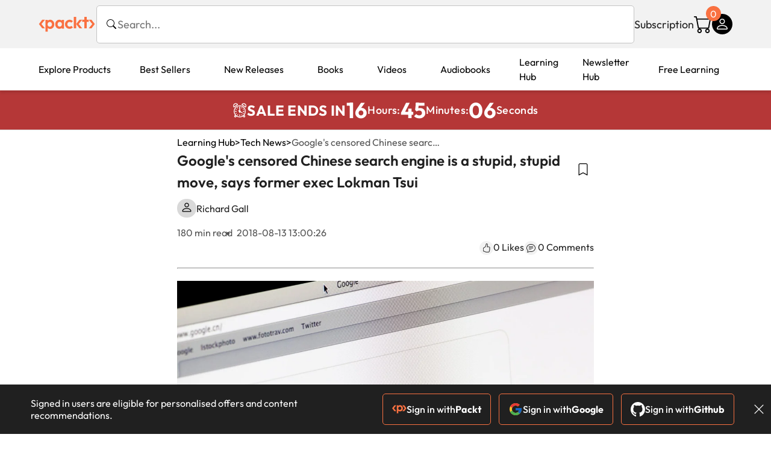

--- FILE ---
content_type: text/html; charset=UTF-8
request_url: https://www.packtpub.com/en-us/learning/how-to-tutorials/googles-censored-chinese-search-engine-is-a-stupid-stupid-move-says-former-exec-lokman-tsui/
body_size: 18852
content:
<!DOCTYPE html>
<html lang="en">
<head>
    <meta charset="utf-8">
    <meta name="referrer" content="no-referrer-when-downgrade">
    <meta http-equiv="X-UA-Compatible" content="IE=edge">
    <meta name="viewport" content="width=device-width, initial-scale=1">
    
    <script>
        window.dataLayer = window.dataLayer || [];
        function gtag(){dataLayer.push(arguments);}

        gtag('consent', 'default', {
            'ad_user_data': 'denied',
            'ad_personalization': 'denied',
            'ad_storage': 'denied',
            'analytics_storage': 'denied',
            'region': ["AT", "BE", "BG", "HR", "CY", "CZ", "DK", "EE", "FI", "FR", "DE", "EL", "ES", "HU", "IE", "IS", "IT", "LI", "LV", "LT", "LU", "MT", "NL", "NO", "PL", "PT", "RO", "SK", "SI", "SE", "UK", "US-CA"]
        });
    </script>

    <title>Google&#039;s censored Chinese search engine is a stupid, stupid move, says former exec Lokman Tsui</title>
    <meta name="description" content="News that Google is building a censored search engine for Chinese internet users has been met with consernation. Former exec Lokman Tsui has added his voice to criticism of the company." />
    <link rel="canonical" href="https://www.packtpub.com/en-us/learning/how-to-tutorials/googles-censored-chinese-search-engine-is-a-stupid-stupid-move-says-former-exec-lokman-tsui" />


    <meta name="robots" content="index,follow" />
    <link rel="preload" as="style" href="https://www.packtpub.com/rebuild/build/assets/learninghub-Cmwrbp_l.css" /><link rel="stylesheet" href="https://www.packtpub.com/rebuild/build/assets/learninghub-Cmwrbp_l.css" />        <link rel="modulepreload" href="https://www.packtpub.com/rebuild/build/assets/app-CykFrol4.js" /><script type="module" src="https://www.packtpub.com/rebuild/build/assets/app-CykFrol4.js"></script>
    <link rel="icon" href="/favicon.ico" sizes="48x48" >
<link rel="icon" href="/favicon.svg" sizes="any" type="image/svg+xml">
<link rel="apple-touch-icon" href="/apple-touch-icon.png"/>
    <style>
    @font-face {
        font-family: 'Outfit';
        font-style: normal;
        font-display: swap;
        src: local('Outfit'), url('https://www.packtpub.com/rebuild/build/assets/Outfit-VariableFont_wght-B-fmKU8E.woff2') format('woff2');
        font-weight: 100 1000;
    }

    * {
        font-family: 'Outfit', Arial, Helvetica, sans-serif;
        font-optical-sizing: auto;
        font-weight: 400;
        font-style: normal;
    }
</style>
        <!-- Open Graph Tags  -->
<meta property="og:url" content="https://www.packtpub.com/en-us/learning/how-to-tutorials/googles-censored-chinese-search-engine-is-a-stupid-stupid-move-says-former-exec-lokman-tsui" />
<meta property="og:site_name" content="Packt" />
<meta property="og:image" content="https://subscription.packtpub.com/images/logo.png" />
<meta property="og:image:secure_url" content="https://subscription.packtpub.com/images/logo.png" />
<meta property="og:title" content="Google&#039;s censored Chinese search engine is a stupid, stupid move, says former exec Lokman Tsui" />
<meta property="og:description" content="News that Google is building a censored search engine for Chinese internet users has been met with consernation. Former exec Lokman Tsui has added his voice to criticism of the company." />

<!-- Twitter Tags  -->
<meta name="twitter:title" content="Google&#039;s censored Chinese search engine is a stupid, stupid move, says former exec Lokman Tsui" />
<meta name="twitter:description" content="News that Google is building a censored search engine for Chinese internet users has been met with consernation. Former exec Lokman Tsui has added his voice to criticism of the company." />
    <!-- Twitter Card  -->
<meta name="twitter:card" content="summary" />
<meta name="twitter:site" content="@PacktPub" />
<meta name="twitter:creator" content="@PacktPub" />

<meta name="twitter:image" content="https://subscription.packtpub.com/images/logo.png" />

    <link rel="alternate" hreflang="en-us" href="https://www.packtpub.com/en-us/learning/how-to-tutorials/googles-censored-chinese-search-engine-is-a-stupid-stupid-move-says-former-exec-lokman-tsui"/>
    <link rel="alternate" hreflang="en-gb" href="https://www.packtpub.com/en-gb/learning/how-to-tutorials/googles-censored-chinese-search-engine-is-a-stupid-stupid-move-says-former-exec-lokman-tsui"/>
    <link rel="alternate" hreflang="en-in" href="https://www.packtpub.com/en-in/learning/how-to-tutorials/googles-censored-chinese-search-engine-is-a-stupid-stupid-move-says-former-exec-lokman-tsui"/>
    <link rel="alternate" hreflang="en-de" href="https://www.packtpub.com/en-de/learning/how-to-tutorials/googles-censored-chinese-search-engine-is-a-stupid-stupid-move-says-former-exec-lokman-tsui"/>
    <link rel="alternate" hreflang="en-fr" href="https://www.packtpub.com/en-fr/learning/how-to-tutorials/googles-censored-chinese-search-engine-is-a-stupid-stupid-move-says-former-exec-lokman-tsui"/>
    <link rel="alternate" hreflang="en-ca" href="https://www.packtpub.com/en-ca/learning/how-to-tutorials/googles-censored-chinese-search-engine-is-a-stupid-stupid-move-says-former-exec-lokman-tsui"/>
    <link rel="alternate" hreflang="en-ru" href="https://www.packtpub.com/en-ru/learning/how-to-tutorials/googles-censored-chinese-search-engine-is-a-stupid-stupid-move-says-former-exec-lokman-tsui"/>
    <link rel="alternate" hreflang="en-es" href="https://www.packtpub.com/en-es/learning/how-to-tutorials/googles-censored-chinese-search-engine-is-a-stupid-stupid-move-says-former-exec-lokman-tsui"/>
    <link rel="alternate" hreflang="en-br" href="https://www.packtpub.com/en-br/learning/how-to-tutorials/googles-censored-chinese-search-engine-is-a-stupid-stupid-move-says-former-exec-lokman-tsui"/>
    <link rel="alternate" hreflang="en-au" href="https://www.packtpub.com/en-au/learning/how-to-tutorials/googles-censored-chinese-search-engine-is-a-stupid-stupid-move-says-former-exec-lokman-tsui"/>
    <link rel="alternate" hreflang="en-ar" href="https://www.packtpub.com/en-ar/learning/how-to-tutorials/googles-censored-chinese-search-engine-is-a-stupid-stupid-move-says-former-exec-lokman-tsui"/>
    <link rel="alternate" hreflang="en-at" href="https://www.packtpub.com/en-at/learning/how-to-tutorials/googles-censored-chinese-search-engine-is-a-stupid-stupid-move-says-former-exec-lokman-tsui"/>
    <link rel="alternate" hreflang="en-be" href="https://www.packtpub.com/en-be/learning/how-to-tutorials/googles-censored-chinese-search-engine-is-a-stupid-stupid-move-says-former-exec-lokman-tsui"/>
    <link rel="alternate" hreflang="en-bg" href="https://www.packtpub.com/en-bg/learning/how-to-tutorials/googles-censored-chinese-search-engine-is-a-stupid-stupid-move-says-former-exec-lokman-tsui"/>
    <link rel="alternate" hreflang="en-cl" href="https://www.packtpub.com/en-cl/learning/how-to-tutorials/googles-censored-chinese-search-engine-is-a-stupid-stupid-move-says-former-exec-lokman-tsui"/>
    <link rel="alternate" hreflang="en-co" href="https://www.packtpub.com/en-co/learning/how-to-tutorials/googles-censored-chinese-search-engine-is-a-stupid-stupid-move-says-former-exec-lokman-tsui"/>
    <link rel="alternate" hreflang="en-cy" href="https://www.packtpub.com/en-cy/learning/how-to-tutorials/googles-censored-chinese-search-engine-is-a-stupid-stupid-move-says-former-exec-lokman-tsui"/>
    <link rel="alternate" hreflang="en-cz" href="https://www.packtpub.com/en-cz/learning/how-to-tutorials/googles-censored-chinese-search-engine-is-a-stupid-stupid-move-says-former-exec-lokman-tsui"/>
    <link rel="alternate" hreflang="en-dk" href="https://www.packtpub.com/en-dk/learning/how-to-tutorials/googles-censored-chinese-search-engine-is-a-stupid-stupid-move-says-former-exec-lokman-tsui"/>
    <link rel="alternate" hreflang="en-ec" href="https://www.packtpub.com/en-ec/learning/how-to-tutorials/googles-censored-chinese-search-engine-is-a-stupid-stupid-move-says-former-exec-lokman-tsui"/>
    <link rel="alternate" hreflang="en-eg" href="https://www.packtpub.com/en-eg/learning/how-to-tutorials/googles-censored-chinese-search-engine-is-a-stupid-stupid-move-says-former-exec-lokman-tsui"/>
    <link rel="alternate" hreflang="en-ee" href="https://www.packtpub.com/en-ee/learning/how-to-tutorials/googles-censored-chinese-search-engine-is-a-stupid-stupid-move-says-former-exec-lokman-tsui"/>
    <link rel="alternate" hreflang="en-fi" href="https://www.packtpub.com/en-fi/learning/how-to-tutorials/googles-censored-chinese-search-engine-is-a-stupid-stupid-move-says-former-exec-lokman-tsui"/>
    <link rel="alternate" hreflang="en-gr" href="https://www.packtpub.com/en-gr/learning/how-to-tutorials/googles-censored-chinese-search-engine-is-a-stupid-stupid-move-says-former-exec-lokman-tsui"/>
    <link rel="alternate" hreflang="en-hu" href="https://www.packtpub.com/en-hu/learning/how-to-tutorials/googles-censored-chinese-search-engine-is-a-stupid-stupid-move-says-former-exec-lokman-tsui"/>
    <link rel="alternate" hreflang="en-id" href="https://www.packtpub.com/en-id/learning/how-to-tutorials/googles-censored-chinese-search-engine-is-a-stupid-stupid-move-says-former-exec-lokman-tsui"/>
    <link rel="alternate" hreflang="en-ie" href="https://www.packtpub.com/en-ie/learning/how-to-tutorials/googles-censored-chinese-search-engine-is-a-stupid-stupid-move-says-former-exec-lokman-tsui"/>
    <link rel="alternate" hreflang="en-it" href="https://www.packtpub.com/en-it/learning/how-to-tutorials/googles-censored-chinese-search-engine-is-a-stupid-stupid-move-says-former-exec-lokman-tsui"/>
    <link rel="alternate" hreflang="en-jp" href="https://www.packtpub.com/en-jp/learning/how-to-tutorials/googles-censored-chinese-search-engine-is-a-stupid-stupid-move-says-former-exec-lokman-tsui"/>
    <link rel="alternate" hreflang="en-lv" href="https://www.packtpub.com/en-lv/learning/how-to-tutorials/googles-censored-chinese-search-engine-is-a-stupid-stupid-move-says-former-exec-lokman-tsui"/>
    <link rel="alternate" hreflang="en-lt" href="https://www.packtpub.com/en-lt/learning/how-to-tutorials/googles-censored-chinese-search-engine-is-a-stupid-stupid-move-says-former-exec-lokman-tsui"/>
    <link rel="alternate" hreflang="en-lu" href="https://www.packtpub.com/en-lu/learning/how-to-tutorials/googles-censored-chinese-search-engine-is-a-stupid-stupid-move-says-former-exec-lokman-tsui"/>
    <link rel="alternate" hreflang="en-my" href="https://www.packtpub.com/en-my/learning/how-to-tutorials/googles-censored-chinese-search-engine-is-a-stupid-stupid-move-says-former-exec-lokman-tsui"/>
    <link rel="alternate" hreflang="en-mt" href="https://www.packtpub.com/en-mt/learning/how-to-tutorials/googles-censored-chinese-search-engine-is-a-stupid-stupid-move-says-former-exec-lokman-tsui"/>
    <link rel="alternate" hreflang="en-mx" href="https://www.packtpub.com/en-mx/learning/how-to-tutorials/googles-censored-chinese-search-engine-is-a-stupid-stupid-move-says-former-exec-lokman-tsui"/>
    <link rel="alternate" hreflang="en-nl" href="https://www.packtpub.com/en-nl/learning/how-to-tutorials/googles-censored-chinese-search-engine-is-a-stupid-stupid-move-says-former-exec-lokman-tsui"/>
    <link rel="alternate" hreflang="en-nz" href="https://www.packtpub.com/en-nz/learning/how-to-tutorials/googles-censored-chinese-search-engine-is-a-stupid-stupid-move-says-former-exec-lokman-tsui"/>
    <link rel="alternate" hreflang="en-no" href="https://www.packtpub.com/en-no/learning/how-to-tutorials/googles-censored-chinese-search-engine-is-a-stupid-stupid-move-says-former-exec-lokman-tsui"/>
    <link rel="alternate" hreflang="en-ph" href="https://www.packtpub.com/en-ph/learning/how-to-tutorials/googles-censored-chinese-search-engine-is-a-stupid-stupid-move-says-former-exec-lokman-tsui"/>
    <link rel="alternate" hreflang="en-pl" href="https://www.packtpub.com/en-pl/learning/how-to-tutorials/googles-censored-chinese-search-engine-is-a-stupid-stupid-move-says-former-exec-lokman-tsui"/>
    <link rel="alternate" hreflang="en-pt" href="https://www.packtpub.com/en-pt/learning/how-to-tutorials/googles-censored-chinese-search-engine-is-a-stupid-stupid-move-says-former-exec-lokman-tsui"/>
    <link rel="alternate" hreflang="en-ro" href="https://www.packtpub.com/en-ro/learning/how-to-tutorials/googles-censored-chinese-search-engine-is-a-stupid-stupid-move-says-former-exec-lokman-tsui"/>
    <link rel="alternate" hreflang="en-sg" href="https://www.packtpub.com/en-sg/learning/how-to-tutorials/googles-censored-chinese-search-engine-is-a-stupid-stupid-move-says-former-exec-lokman-tsui"/>
    <link rel="alternate" hreflang="en-sk" href="https://www.packtpub.com/en-sk/learning/how-to-tutorials/googles-censored-chinese-search-engine-is-a-stupid-stupid-move-says-former-exec-lokman-tsui"/>
    <link rel="alternate" hreflang="en-si" href="https://www.packtpub.com/en-si/learning/how-to-tutorials/googles-censored-chinese-search-engine-is-a-stupid-stupid-move-says-former-exec-lokman-tsui"/>
    <link rel="alternate" hreflang="en-za" href="https://www.packtpub.com/en-za/learning/how-to-tutorials/googles-censored-chinese-search-engine-is-a-stupid-stupid-move-says-former-exec-lokman-tsui"/>
    <link rel="alternate" hreflang="en-kr" href="https://www.packtpub.com/en-kr/learning/how-to-tutorials/googles-censored-chinese-search-engine-is-a-stupid-stupid-move-says-former-exec-lokman-tsui"/>
    <link rel="alternate" hreflang="en-se" href="https://www.packtpub.com/en-se/learning/how-to-tutorials/googles-censored-chinese-search-engine-is-a-stupid-stupid-move-says-former-exec-lokman-tsui"/>
    <link rel="alternate" hreflang="en-ch" href="https://www.packtpub.com/en-ch/learning/how-to-tutorials/googles-censored-chinese-search-engine-is-a-stupid-stupid-move-says-former-exec-lokman-tsui"/>
    <link rel="alternate" hreflang="en-tw" href="https://www.packtpub.com/en-tw/learning/how-to-tutorials/googles-censored-chinese-search-engine-is-a-stupid-stupid-move-says-former-exec-lokman-tsui"/>
    <link rel="alternate" hreflang="en-th" href="https://www.packtpub.com/en-th/learning/how-to-tutorials/googles-censored-chinese-search-engine-is-a-stupid-stupid-move-says-former-exec-lokman-tsui"/>
    <link rel="alternate" hreflang="en-tr" href="https://www.packtpub.com/en-tr/learning/how-to-tutorials/googles-censored-chinese-search-engine-is-a-stupid-stupid-move-says-former-exec-lokman-tsui"/>
    <link rel="alternate" hreflang="en-ua" href="https://www.packtpub.com/en-ua/learning/how-to-tutorials/googles-censored-chinese-search-engine-is-a-stupid-stupid-move-says-former-exec-lokman-tsui"/>
    <link rel="alternate" hreflang="x-default" href="https://www.packtpub.com/en-us/learning/how-to-tutorials/googles-censored-chinese-search-engine-is-a-stupid-stupid-move-says-former-exec-lokman-tsui"/>
                <script>
            window.pageName = "learninghub.articleview";
        </script>
                <script>
            window.packtPubBaseUrl = "https://www.packtpub.com/en-us";
        </script>
        
    <script>
        window.cartItems = [];
    </script>

    
    
    <script async src="https://91519dce225c6867.packtpub.com/gtag/js?id=G-Q4R8G7SJDK"></script>
    <script>
        window.dataLayer = window.dataLayer || [];
        function gtag(){dataLayer.push(arguments);}

        gtag('js', new Date());

        gtag('config', "G-Q4R8G7SJDK", {
            'server_container_url': 'https://91519dce225c6867.packtpub.com',
                    });

        gtag('consent', 'default', {
            'ad_user_data': 'denied',
            'ad_personalization': 'denied',
            'ad_storage': 'denied',
            'analytics_storage': 'denied',
            'region': ["AT", "BE", "BG", "HR", "CY", "CZ", "DK", "EE", "FI", "FR", "DE", "EL", "ES", "HU", "IE", "IS", "IT", "LI", "LV", "LT", "LU", "MT", "NL", "NO", "PL", "PT", "RO", "SK", "SI", "SE", "UK", "US-CA"]
        });

                                gtag('set', 'user_properties', {
                                'user_locale': 'en-us',
                                            });
            
                        gtag('config', 'G-Q4R8G7SJDK', {
                                'page_locale': 'en-us',
                'page_country': 'us',
                                'page_currency': 'USD'
            });
                    
        // Get GA4 session ID and client ID from gtag and send to backend
        (function() {
            const measurementId = "G-Q4R8G7SJDK";
            
            function setGACookies(sessionId, clientId) {
                if (sessionId) {
                    // Store session ID in cookie for backend access (30 minutes expiry - matches GA4 session timeout)
                    document.cookie = 'X-GA-Session-ID=' + encodeURIComponent(sessionId) + '; path=/; max-age=1800; SameSite=Lax';
                }
                
                if (clientId) {
                    // Store client ID in cookie (2 years expiry - matches GA4 client ID lifetime)
                    document.cookie = 'X-GA-Client-ID=' + encodeURIComponent(clientId) + '; path=/; max-age=63072000; SameSite=Lax';
                }
            }

            function getGAAnalyticsData() {
                // Wait for gtag to be ready
                if (typeof gtag === 'undefined') {
                    setTimeout(getGAAnalyticsData, 100);
                    return;
                }

                // Method 1: Try to get session_id and client_id using gtag('get')
                // Note: This may not work in all browsers/configurations, so we have fallbacks
                try {
                    gtag('get', measurementId, 'session_id', function(sessionId) {
                        gtag('get', measurementId, 'client_id', function(clientId) {
                            if (sessionId || clientId) {
                                setGACookies(sessionId, clientId);
                            } else {
                                // Fallback: Parse from _ga cookie
                                parseGACookies();
                            }
                        });
                    });
                } catch (e) {
                    // Fallback: Parse from cookies
                    parseGACookies();
                }
            }

            function parseGACookies() {
                // Fallback: Parse _ga cookie format: GA1.2.XXXXXXXXX.YYYYYYYYY
                // Where XXXXXXX is client ID and YYYYYYYY is session start time
                const gaCookie = document.cookie.split('; ').find(row => row.startsWith('_ga='));
                if (gaCookie) {
                    const gaValue = gaCookie.split('=')[1];
                    const parts = gaValue.split('.');
                    if (parts.length >= 4) {
                        // Client ID is parts[2] + parts[3]
                        const clientId = parts[2] + '.' + parts[3];
                        setGACookies(null, clientId);
                    }
                }

                // Also try _ga_<MEASUREMENT_ID> cookie which has more structured data
                const gaMeasurementCookie = document.cookie.split('; ').find(row => row.startsWith('_ga_' + measurementId.replace('G-', '') + '='));
                if (gaMeasurementCookie) {
                    try {
                        const cookieValue = gaMeasurementCookie.split('=')[1];
                        const decoded = decodeURIComponent(cookieValue);
                        // The cookie format is: GS1.1.<session_id>.<timestamp>
                        const cookieParts = decoded.split('.');
                        if (cookieParts.length >= 4) {
                            const sessionId = cookieParts[2];
                            setGACookies(sessionId, null);
                        }
                    } catch (e) {
                        // Ignore parsing errors
                    }
                }
            }

            // Get analytics data after gtag is initialized
            // Use a longer delay to ensure gtag is fully loaded
            if (document.readyState === 'loading') {
                document.addEventListener('DOMContentLoaded', function() {
                    setTimeout(getGAAnalyticsData, 1500);
                });
            } else {
                setTimeout(getGAAnalyticsData, 1500);
            }

            // Also try to capture session_id from gtag events as a backup
            // This fires when any gtag event is sent
            const originalGtag = window.gtag;
            if (originalGtag) {
                window.gtag = function() {
                    const args = Array.from(arguments);
                    // Check if this is an event that might contain session info
                    if (args[0] === 'event' || args[0] === 'config') {
                        // Try to extract session_id from the event
                        const config = args[2] || {};
                        if (config.session_id) {
                            setGACookies(config.session_id, config.client_id);
                        }
                    }
                    return originalGtag.apply(this, arguments);
                };
            }
        })();
    </script>
</head>

<body>
<div class="float-alert-container"></div>


<noscript>
        <iframe src="https://91519dce225c6867.packtpub.com/ns.html?id=GTM-N8ZG435Z" height="0" width="0" style="display:none;visibility:hidden"></iframe>
    </noscript>
<!-- End Google Tag Manager (noscript) -->
    <header class="header-sticky header">
    <div class="rebuild-container header-wrapper">
        <a href="https://www.packtpub.com/en-us" class="header-logo-link">
            <img src="https://www.packtpub.com/rebuild/build/assets/packt-Dz-8EKdV.svg" alt="Packt"  class="header-logo">
        </a>
        <form class="search desktop"
    data-search="https://www.packtpub.com/api/rebuild/header/search"
    data-method="POST"
    action="https://www.packtpub.com/en-us/search"
>
    <img
    src="https://www.packtpub.com/rebuild/build/assets/search-BHSZlKFs.svg"
    class="svg-icon icon icon-2 search-box-icon"
    
    alt="Search icon"
/>
    <input
        type="text"
        name="q"
        class="search-input"
        placeholder="Search..."
        id="search"
        autocomplete="off"
    />
    
    <input type="hidden" name="product_type" value="articles"/>
    
    <span class="loader d-none"></span>
    <img
    src="https://www.packtpub.com/rebuild/build/assets/close-BX_BCJyJ.svg"
    class="svg-icon search-close d-none"
    
    alt="Close icon"
/>
    <div class="search-results d-none scrollbar" id="results"></div>
</form>
<div class="header-search-mobile device">
    <img
    src="https://www.packtpub.com/rebuild/build/assets/search-BHSZlKFs.svg"
    class="svg-icon icon icon-2 search-box-icon mobile-search-icon"
    data-toggle="search, header-logo, header-actions, header-logo-link, mobile-search-close:d-none, mobile-search-icon:d-none" data-toggle-override="desktop"
    alt="Search icon"
/>
    <span
        class="mobile-search-close d-none"
        data-toggle="search, header-logo, header-actions, header-logo-link, mobile-search-close:d-none, mobile-search-icon:d-none"
        data-toggle-override="desktop"
    >
        CANCEL
    </span>
</div>

<script>
    window.searchIcon = "https:\/\/www.packtpub.com\/rebuild\/build\/assets\/search-BHSZlKFs.svg";
    window.countryCode = "us";
</script>
        <div class="header-actions">
            <a class="header-actions-link desktop"
                                    href="https://www.packtpub.com/en-us/subscribe"
                            >
                Subscription
            </a>
            <div class="header-cart">
    <span class="header-cart-count">
        0
    </span>
    <div class="header-cart-basket"
         data-dropdown-target="header-cart-dropdown"
    >
        <img
    src="https://www.packtpub.com/rebuild/build/assets/cart-DmoNpZZc.svg"
    class="svg-icon icon icon-5"
    
    alt="Cart icon"
/>
        <div
            class="header-dropdown-active header-dropdown-active-left"
            id="header-cart-dropdown"
            data-dropdown-target="header-cart-dropdown"
            data-analytics-type="view_cart"
            data-analytics-currency="USD"
        >
            <div class="header-dropdown-active-wrapper header-dropdown-active-wrapper-border">
                <div class="header-dropdown-active-header device">
                    <div class="header-dropdown-active-header-placeholder">
                        Your Cart
                        <span>(0 item)</span>
                    </div>
                    <img
    src="https://www.packtpub.com/rebuild/build/assets/close-BX_BCJyJ.svg"
    class="svg-icon icon icon-1"
    data-dropdown-target="header-cart-dropdown"
    alt="Close icon"
/>
                </div>
                <div
                    class="header-dropdown-active-body ">
                                            You have no products in your basket yet
                                                                                                                <div class="header-cart-discount">
                                <div class="header-cart-discount-toggle">
                                <span class="header-cart-discount-toggle-text">
                                                                            Save more on your purchases!
                                                                    </span>
                                    <span class="header-cart-discount-toggle-icon">
                                        <img
    src="https://www.packtpub.com/rebuild/build/assets/chevron-up-grey-CJySprCs.svg"
    class="svg-icon icon-2 toggle-icon rotated"
    
    alt="discount-offer-chevron-icon"
/>
                                    </span>
                                </div>
                                <div id="discountInfo" class="header-cart-discount-info">
                                                                            <div class="header-cart-discount-options-option">
                                            <input type="checkbox"
                                                   
                                                   disabled>
                                            <label>Buy 2 digital products and unlock $7.99 prices</label>
                                        </div>
                                                                            <div class="header-cart-discount-options-option">
                                            <input type="checkbox"
                                                   
                                                   disabled>
                                            <label>Buy 10 digital products and unlock $5.99 prices</label>
                                        </div>
                                    
                                    <span>
                                                                                     Savings automatically calculated. No voucher code required.
                                                                            </span>
                                </div>
                            </div>
                                            
                                                <div class="header-cart-dropdown-checkout">
                                <a class="rebuild-btn rebuild-btn-primary"
                                   href="https://www.packtpub.com/checkout" title="Checkout">
                                    Checkout
                                </a>
                            </div>
                        </div>
                </div>
            </div>
        </div>
    </div>
</div>
            <div class="header-user">
    <div class="header-user-account"
         data-dropdown-target="header-user-dropdown"
    >
                    <img
    src="https://www.packtpub.com/rebuild/build/assets/profile-RD2gMNMF.svg"
    class="svg-icon icon icon--light icon-4"
    
    alt="Profile icon"
/>
                <div class="header-dropdown-active " id="header-user-dropdown" data-dropdown-target="header-user-dropdown">
            <div class="header-dropdown-active-wrapper header-dropdown-active-wrapper-border">
                <div class="header-dropdown-active-header device">
                    <div class="header-dropdown-active-header-placeholder">Account</div>
                    <img
    src="https://www.packtpub.com/rebuild/build/assets/close-BX_BCJyJ.svg"
    class="svg-icon icon icon-4"
    data-dropdown-target="header-user-dropdown"
    alt="Close icon"
/>
                </div>
                <div class="header-dropdown-active-body">
                                            <div class="header-dropdown-active-body">
                            <a class="rebuild-btn rebuild-btn-primary" href="https://www.packtpub.com/login?returnUrl=https://www.packtpub.com/en-us/learning/how-to-tutorials/googles-censored-chinese-search-engine-is-a-stupid-stupid-move-says-former-exec-lokman-tsui">Sign in</a>
                            <span>New User? <a href="https://www.packtpub.com/register?returnUrl=https://www.packtpub.com/en-us/learning/how-to-tutorials/googles-censored-chinese-search-engine-is-a-stupid-stupid-move-says-former-exec-lokman-tsui">Create Account</a></span>
                        </div>
                                                                                <a href="https://www.packtpub.com/my-account/details" class="header-dropdown-active-footer-link">
                        Your Account</a>
                    <a href="https://www.packtpub.com/my-account/orders" class="header-dropdown-active-footer-link">
                        Your Orders
                    </a>
                    <div class="header-dropdown-active-footer-seperator"></div>
                                        <div class="header-dropdown-active-footer-country" data-modal-open="country-modal">
                        <span>Country Selection:</span>
                                                    <img
                                loading="lazy"
                                src="/images/countries/us.png"
                                alt="countryFlag"
                                class="header-dropdown-active-footer-country-flag"
                                width="25"
                                height="18"
                            />
                                            </div>
                                                        </div>
            </div>
        </div>
    </div>
    <div id="country-modal" class="rebuild-modal  d-none" data-has-errors="">
    <div class="rebuild-modal-content ">
        <div class="rebuild-modal-content-header">
            <h2 class="rebuild-modal-content-header-title">Change country</h2>
            <img
    src="https://www.packtpub.com/rebuild/build/assets/close-BX_BCJyJ.svg"
    class="svg-icon icon icon-4"
    data-modal-close="country-modal"
    alt="Modal Close icon"
/>
       </div>
        <div class="rebuild-modal-content-body scrollbar">
            <div class="header-countrypicker-body-wrapper">
    <div class="header-countrypicker-body-wrapper-input">
        <img
    src="https://www.packtpub.com/rebuild/build/assets/search-BHSZlKFs.svg"
    class="svg-icon icon-2"
    
    alt="Country selected"
/>
        <input type="text" placeholder="Search country" id="SearchCountry" data-search-input class="header-countrypicker-body-wrapper-input-input">
        <img
    src="https://www.packtpub.com/rebuild/build/assets/close-BX_BCJyJ.svg"
    class="svg-icon icon-2 d-none"
    data-search-input-cancel=""
    alt="Country selected"
/>
    </div>

    <div class="header-countrypicker-body-wrapper-result">
                                
        <a
            class="header-countrypicker-body-country active"
            href="https://www.packtpub.com/en-us/learning/how-to-tutorials/googles-censored-chinese-search-engine-is-a-stupid-stupid-move-says-former-exec-lokman-tsui">
            <div class="header-countrypicker-body-country-flag">
                <img src="/images/countries/us.png" alt="country flag" loading="lazy">
                <span>United States</span>
                <div class="tick ">
                    <img
    src="https://www.packtpub.com/rebuild/build/assets/tick-CxqPKpDp.svg"
    class="svg-icon icon icon-2"
    
    alt="Country selected"
/>
                </div>

            </div>
        </a>
        
                                        
        <a
            class="header-countrypicker-body-country "
            href="https://www.packtpub.com/en-gb/learning/how-to-tutorials/googles-censored-chinese-search-engine-is-a-stupid-stupid-move-says-former-exec-lokman-tsui">
            <div class="header-countrypicker-body-country-flag">
                <img src="/images/countries/gb.png" alt="country flag" loading="lazy">
                <span>Great Britain</span>
                <div class="tick ">
                    <img
    src="https://www.packtpub.com/rebuild/build/assets/tick-CxqPKpDp.svg"
    class="svg-icon icon icon-2"
    
    alt="Country selected"
/>
                </div>

            </div>
        </a>
        
                                        
        <a
            class="header-countrypicker-body-country "
            href="https://www.packtpub.com/en-in/learning/how-to-tutorials/googles-censored-chinese-search-engine-is-a-stupid-stupid-move-says-former-exec-lokman-tsui">
            <div class="header-countrypicker-body-country-flag">
                <img src="/images/countries/india.png" alt="country flag" loading="lazy">
                <span>India</span>
                <div class="tick ">
                    <img
    src="https://www.packtpub.com/rebuild/build/assets/tick-CxqPKpDp.svg"
    class="svg-icon icon icon-2"
    
    alt="Country selected"
/>
                </div>

            </div>
        </a>
        
                                        
        <a
            class="header-countrypicker-body-country "
            href="https://www.packtpub.com/en-de/learning/how-to-tutorials/googles-censored-chinese-search-engine-is-a-stupid-stupid-move-says-former-exec-lokman-tsui">
            <div class="header-countrypicker-body-country-flag">
                <img src="/images/countries/germany.png" alt="country flag" loading="lazy">
                <span>Germany</span>
                <div class="tick ">
                    <img
    src="https://www.packtpub.com/rebuild/build/assets/tick-CxqPKpDp.svg"
    class="svg-icon icon icon-2"
    
    alt="Country selected"
/>
                </div>

            </div>
        </a>
        
                                        
        <a
            class="header-countrypicker-body-country "
            href="https://www.packtpub.com/en-fr/learning/how-to-tutorials/googles-censored-chinese-search-engine-is-a-stupid-stupid-move-says-former-exec-lokman-tsui">
            <div class="header-countrypicker-body-country-flag">
                <img src="/images/countries/france.png" alt="country flag" loading="lazy">
                <span>France</span>
                <div class="tick ">
                    <img
    src="https://www.packtpub.com/rebuild/build/assets/tick-CxqPKpDp.svg"
    class="svg-icon icon icon-2"
    
    alt="Country selected"
/>
                </div>

            </div>
        </a>
        
                                        
        <a
            class="header-countrypicker-body-country "
            href="https://www.packtpub.com/en-ca/learning/how-to-tutorials/googles-censored-chinese-search-engine-is-a-stupid-stupid-move-says-former-exec-lokman-tsui">
            <div class="header-countrypicker-body-country-flag">
                <img src="/images/countries/canada.png" alt="country flag" loading="lazy">
                <span>Canada</span>
                <div class="tick ">
                    <img
    src="https://www.packtpub.com/rebuild/build/assets/tick-CxqPKpDp.svg"
    class="svg-icon icon icon-2"
    
    alt="Country selected"
/>
                </div>

            </div>
        </a>
        
                                        
        <a
            class="header-countrypicker-body-country "
            href="https://www.packtpub.com/en-ru/learning/how-to-tutorials/googles-censored-chinese-search-engine-is-a-stupid-stupid-move-says-former-exec-lokman-tsui">
            <div class="header-countrypicker-body-country-flag">
                <img src="/images/countries/russia.png" alt="country flag" loading="lazy">
                <span>Russia</span>
                <div class="tick ">
                    <img
    src="https://www.packtpub.com/rebuild/build/assets/tick-CxqPKpDp.svg"
    class="svg-icon icon icon-2"
    
    alt="Country selected"
/>
                </div>

            </div>
        </a>
        
                                        
        <a
            class="header-countrypicker-body-country "
            href="https://www.packtpub.com/en-es/learning/how-to-tutorials/googles-censored-chinese-search-engine-is-a-stupid-stupid-move-says-former-exec-lokman-tsui">
            <div class="header-countrypicker-body-country-flag">
                <img src="/images/countries/spain.png" alt="country flag" loading="lazy">
                <span>Spain</span>
                <div class="tick ">
                    <img
    src="https://www.packtpub.com/rebuild/build/assets/tick-CxqPKpDp.svg"
    class="svg-icon icon icon-2"
    
    alt="Country selected"
/>
                </div>

            </div>
        </a>
        
                                        
        <a
            class="header-countrypicker-body-country "
            href="https://www.packtpub.com/en-br/learning/how-to-tutorials/googles-censored-chinese-search-engine-is-a-stupid-stupid-move-says-former-exec-lokman-tsui">
            <div class="header-countrypicker-body-country-flag">
                <img src="/images/countries/brazil.png" alt="country flag" loading="lazy">
                <span>Brazil</span>
                <div class="tick ">
                    <img
    src="https://www.packtpub.com/rebuild/build/assets/tick-CxqPKpDp.svg"
    class="svg-icon icon icon-2"
    
    alt="Country selected"
/>
                </div>

            </div>
        </a>
        
                                        
        <a
            class="header-countrypicker-body-country "
            href="https://www.packtpub.com/en-au/learning/how-to-tutorials/googles-censored-chinese-search-engine-is-a-stupid-stupid-move-says-former-exec-lokman-tsui">
            <div class="header-countrypicker-body-country-flag">
                <img src="/images/countries/australia.png" alt="country flag" loading="lazy">
                <span>Australia</span>
                <div class="tick ">
                    <img
    src="https://www.packtpub.com/rebuild/build/assets/tick-CxqPKpDp.svg"
    class="svg-icon icon icon-2"
    
    alt="Country selected"
/>
                </div>

            </div>
        </a>
        
                <hr class="header-countrypicker-body-seprator">
                                        
        <a
            class="header-countrypicker-body-country "
            href="https://www.packtpub.com/en-sg/learning/how-to-tutorials/googles-censored-chinese-search-engine-is-a-stupid-stupid-move-says-former-exec-lokman-tsui">
            <div class="header-countrypicker-body-country-flag">
                <img src="/images/countries/singapore.png" alt="country flag" loading="lazy">
                <span>Singapore</span>
                <div class="tick ">
                    <img
    src="https://www.packtpub.com/rebuild/build/assets/tick-CxqPKpDp.svg"
    class="svg-icon icon icon-2"
    
    alt="Country selected"
/>
                </div>

            </div>
        </a>
        
                                        
        <a
            class="header-countrypicker-body-country "
            href="https://www.packtpub.com/en-ic/learning/how-to-tutorials/googles-censored-chinese-search-engine-is-a-stupid-stupid-move-says-former-exec-lokman-tsui">
            <div class="header-countrypicker-body-country-flag">
                <img src="https://cdn.packtpub.com/flag/f900347a-7f82-4722-b327-7ed5161ed2ce_Flag_of_the_Canary_Islands.png" alt="country flag" loading="lazy">
                <span>Canary Islands</span>
                <div class="tick ">
                    <img
    src="https://www.packtpub.com/rebuild/build/assets/tick-CxqPKpDp.svg"
    class="svg-icon icon icon-2"
    
    alt="Country selected"
/>
                </div>

            </div>
        </a>
        
                                        
        <a
            class="header-countrypicker-body-country "
            href="https://www.packtpub.com/en-hu/learning/how-to-tutorials/googles-censored-chinese-search-engine-is-a-stupid-stupid-move-says-former-exec-lokman-tsui">
            <div class="header-countrypicker-body-country-flag">
                <img src="/images/countries/hungary.png" alt="country flag" loading="lazy">
                <span>Hungary</span>
                <div class="tick ">
                    <img
    src="https://www.packtpub.com/rebuild/build/assets/tick-CxqPKpDp.svg"
    class="svg-icon icon icon-2"
    
    alt="Country selected"
/>
                </div>

            </div>
        </a>
        
                                        
        <a
            class="header-countrypicker-body-country "
            href="https://www.packtpub.com/en-ua/learning/how-to-tutorials/googles-censored-chinese-search-engine-is-a-stupid-stupid-move-says-former-exec-lokman-tsui">
            <div class="header-countrypicker-body-country-flag">
                <img src="/images/countries/ukraine.png" alt="country flag" loading="lazy">
                <span>Ukraine</span>
                <div class="tick ">
                    <img
    src="https://www.packtpub.com/rebuild/build/assets/tick-CxqPKpDp.svg"
    class="svg-icon icon icon-2"
    
    alt="Country selected"
/>
                </div>

            </div>
        </a>
        
                                        
        <a
            class="header-countrypicker-body-country "
            href="https://www.packtpub.com/en-lu/learning/how-to-tutorials/googles-censored-chinese-search-engine-is-a-stupid-stupid-move-says-former-exec-lokman-tsui">
            <div class="header-countrypicker-body-country-flag">
                <img src="/images/countries/lux.png" alt="country flag" loading="lazy">
                <span>Luxembourg</span>
                <div class="tick ">
                    <img
    src="https://www.packtpub.com/rebuild/build/assets/tick-CxqPKpDp.svg"
    class="svg-icon icon icon-2"
    
    alt="Country selected"
/>
                </div>

            </div>
        </a>
        
                                        
        <a
            class="header-countrypicker-body-country "
            href="https://www.packtpub.com/en-ee/learning/how-to-tutorials/googles-censored-chinese-search-engine-is-a-stupid-stupid-move-says-former-exec-lokman-tsui">
            <div class="header-countrypicker-body-country-flag">
                <img src="/images/countries/estonia.png" alt="country flag" loading="lazy">
                <span>Estonia</span>
                <div class="tick ">
                    <img
    src="https://www.packtpub.com/rebuild/build/assets/tick-CxqPKpDp.svg"
    class="svg-icon icon icon-2"
    
    alt="Country selected"
/>
                </div>

            </div>
        </a>
        
                                        
        <a
            class="header-countrypicker-body-country "
            href="https://www.packtpub.com/en-lt/learning/how-to-tutorials/googles-censored-chinese-search-engine-is-a-stupid-stupid-move-says-former-exec-lokman-tsui">
            <div class="header-countrypicker-body-country-flag">
                <img src="/images/countries/lithuania.png" alt="country flag" loading="lazy">
                <span>Lithuania</span>
                <div class="tick ">
                    <img
    src="https://www.packtpub.com/rebuild/build/assets/tick-CxqPKpDp.svg"
    class="svg-icon icon icon-2"
    
    alt="Country selected"
/>
                </div>

            </div>
        </a>
        
                                        
        <a
            class="header-countrypicker-body-country "
            href="https://www.packtpub.com/en-kr/learning/how-to-tutorials/googles-censored-chinese-search-engine-is-a-stupid-stupid-move-says-former-exec-lokman-tsui">
            <div class="header-countrypicker-body-country-flag">
                <img src="/images/countries/southkorea.png" alt="country flag" loading="lazy">
                <span>South Korea</span>
                <div class="tick ">
                    <img
    src="https://www.packtpub.com/rebuild/build/assets/tick-CxqPKpDp.svg"
    class="svg-icon icon icon-2"
    
    alt="Country selected"
/>
                </div>

            </div>
        </a>
        
                                        
        <a
            class="header-countrypicker-body-country "
            href="https://www.packtpub.com/en-tr/learning/how-to-tutorials/googles-censored-chinese-search-engine-is-a-stupid-stupid-move-says-former-exec-lokman-tsui">
            <div class="header-countrypicker-body-country-flag">
                <img src="/images/countries/turkey.png" alt="country flag" loading="lazy">
                <span>Turkey</span>
                <div class="tick ">
                    <img
    src="https://www.packtpub.com/rebuild/build/assets/tick-CxqPKpDp.svg"
    class="svg-icon icon icon-2"
    
    alt="Country selected"
/>
                </div>

            </div>
        </a>
        
                                        
        <a
            class="header-countrypicker-body-country "
            href="https://www.packtpub.com/en-ch/learning/how-to-tutorials/googles-censored-chinese-search-engine-is-a-stupid-stupid-move-says-former-exec-lokman-tsui">
            <div class="header-countrypicker-body-country-flag">
                <img src="/images/countries/switzerland.png" alt="country flag" loading="lazy">
                <span>Switzerland</span>
                <div class="tick ">
                    <img
    src="https://www.packtpub.com/rebuild/build/assets/tick-CxqPKpDp.svg"
    class="svg-icon icon icon-2"
    
    alt="Country selected"
/>
                </div>

            </div>
        </a>
        
                                        
        <a
            class="header-countrypicker-body-country "
            href="https://www.packtpub.com/en-co/learning/how-to-tutorials/googles-censored-chinese-search-engine-is-a-stupid-stupid-move-says-former-exec-lokman-tsui">
            <div class="header-countrypicker-body-country-flag">
                <img src="/images/countries/colombia.png" alt="country flag" loading="lazy">
                <span>Colombia</span>
                <div class="tick ">
                    <img
    src="https://www.packtpub.com/rebuild/build/assets/tick-CxqPKpDp.svg"
    class="svg-icon icon icon-2"
    
    alt="Country selected"
/>
                </div>

            </div>
        </a>
        
                                        
        <a
            class="header-countrypicker-body-country "
            href="https://www.packtpub.com/en-tw/learning/how-to-tutorials/googles-censored-chinese-search-engine-is-a-stupid-stupid-move-says-former-exec-lokman-tsui">
            <div class="header-countrypicker-body-country-flag">
                <img src="/images/countries/taiwan.png" alt="country flag" loading="lazy">
                <span>Taiwan</span>
                <div class="tick ">
                    <img
    src="https://www.packtpub.com/rebuild/build/assets/tick-CxqPKpDp.svg"
    class="svg-icon icon icon-2"
    
    alt="Country selected"
/>
                </div>

            </div>
        </a>
        
                                        
        <a
            class="header-countrypicker-body-country "
            href="https://www.packtpub.com/en-cl/learning/how-to-tutorials/googles-censored-chinese-search-engine-is-a-stupid-stupid-move-says-former-exec-lokman-tsui">
            <div class="header-countrypicker-body-country-flag">
                <img src="/images/countries/chile.png" alt="country flag" loading="lazy">
                <span>Chile</span>
                <div class="tick ">
                    <img
    src="https://www.packtpub.com/rebuild/build/assets/tick-CxqPKpDp.svg"
    class="svg-icon icon icon-2"
    
    alt="Country selected"
/>
                </div>

            </div>
        </a>
        
                                        
        <a
            class="header-countrypicker-body-country "
            href="https://www.packtpub.com/en-no/learning/how-to-tutorials/googles-censored-chinese-search-engine-is-a-stupid-stupid-move-says-former-exec-lokman-tsui">
            <div class="header-countrypicker-body-country-flag">
                <img src="/images/countries/norway.png" alt="country flag" loading="lazy">
                <span>Norway</span>
                <div class="tick ">
                    <img
    src="https://www.packtpub.com/rebuild/build/assets/tick-CxqPKpDp.svg"
    class="svg-icon icon icon-2"
    
    alt="Country selected"
/>
                </div>

            </div>
        </a>
        
                                        
        <a
            class="header-countrypicker-body-country "
            href="https://www.packtpub.com/en-ec/learning/how-to-tutorials/googles-censored-chinese-search-engine-is-a-stupid-stupid-move-says-former-exec-lokman-tsui">
            <div class="header-countrypicker-body-country-flag">
                <img src="/images/countries/ecuador.png" alt="country flag" loading="lazy">
                <span>Ecuador</span>
                <div class="tick ">
                    <img
    src="https://www.packtpub.com/rebuild/build/assets/tick-CxqPKpDp.svg"
    class="svg-icon icon icon-2"
    
    alt="Country selected"
/>
                </div>

            </div>
        </a>
        
                                        
        <a
            class="header-countrypicker-body-country "
            href="https://www.packtpub.com/en-id/learning/how-to-tutorials/googles-censored-chinese-search-engine-is-a-stupid-stupid-move-says-former-exec-lokman-tsui">
            <div class="header-countrypicker-body-country-flag">
                <img src="/images/countries/indonesia.png" alt="country flag" loading="lazy">
                <span>Indonesia</span>
                <div class="tick ">
                    <img
    src="https://www.packtpub.com/rebuild/build/assets/tick-CxqPKpDp.svg"
    class="svg-icon icon icon-2"
    
    alt="Country selected"
/>
                </div>

            </div>
        </a>
        
                                        
        <a
            class="header-countrypicker-body-country "
            href="https://www.packtpub.com/en-nz/learning/how-to-tutorials/googles-censored-chinese-search-engine-is-a-stupid-stupid-move-says-former-exec-lokman-tsui">
            <div class="header-countrypicker-body-country-flag">
                <img src="/images/countries/newzealand.png" alt="country flag" loading="lazy">
                <span>New Zealand</span>
                <div class="tick ">
                    <img
    src="https://www.packtpub.com/rebuild/build/assets/tick-CxqPKpDp.svg"
    class="svg-icon icon icon-2"
    
    alt="Country selected"
/>
                </div>

            </div>
        </a>
        
                                        
        <a
            class="header-countrypicker-body-country "
            href="https://www.packtpub.com/en-cy/learning/how-to-tutorials/googles-censored-chinese-search-engine-is-a-stupid-stupid-move-says-former-exec-lokman-tsui">
            <div class="header-countrypicker-body-country-flag">
                <img src="/images/countries/cyprus.png" alt="country flag" loading="lazy">
                <span>Cyprus</span>
                <div class="tick ">
                    <img
    src="https://www.packtpub.com/rebuild/build/assets/tick-CxqPKpDp.svg"
    class="svg-icon icon icon-2"
    
    alt="Country selected"
/>
                </div>

            </div>
        </a>
        
                                        
        <a
            class="header-countrypicker-body-country "
            href="https://www.packtpub.com/en-dk/learning/how-to-tutorials/googles-censored-chinese-search-engine-is-a-stupid-stupid-move-says-former-exec-lokman-tsui">
            <div class="header-countrypicker-body-country-flag">
                <img src="/images/countries/denmark.png" alt="country flag" loading="lazy">
                <span>Denmark</span>
                <div class="tick ">
                    <img
    src="https://www.packtpub.com/rebuild/build/assets/tick-CxqPKpDp.svg"
    class="svg-icon icon icon-2"
    
    alt="Country selected"
/>
                </div>

            </div>
        </a>
        
                                        
        <a
            class="header-countrypicker-body-country "
            href="https://www.packtpub.com/en-fi/learning/how-to-tutorials/googles-censored-chinese-search-engine-is-a-stupid-stupid-move-says-former-exec-lokman-tsui">
            <div class="header-countrypicker-body-country-flag">
                <img src="/images/countries/finland.png" alt="country flag" loading="lazy">
                <span>Finland</span>
                <div class="tick ">
                    <img
    src="https://www.packtpub.com/rebuild/build/assets/tick-CxqPKpDp.svg"
    class="svg-icon icon icon-2"
    
    alt="Country selected"
/>
                </div>

            </div>
        </a>
        
                                        
        <a
            class="header-countrypicker-body-country "
            href="https://www.packtpub.com/en-pl/learning/how-to-tutorials/googles-censored-chinese-search-engine-is-a-stupid-stupid-move-says-former-exec-lokman-tsui">
            <div class="header-countrypicker-body-country-flag">
                <img src="/images/countries/poland.png" alt="country flag" loading="lazy">
                <span>Poland</span>
                <div class="tick ">
                    <img
    src="https://www.packtpub.com/rebuild/build/assets/tick-CxqPKpDp.svg"
    class="svg-icon icon icon-2"
    
    alt="Country selected"
/>
                </div>

            </div>
        </a>
        
                                        
        <a
            class="header-countrypicker-body-country "
            href="https://www.packtpub.com/en-mt/learning/how-to-tutorials/googles-censored-chinese-search-engine-is-a-stupid-stupid-move-says-former-exec-lokman-tsui">
            <div class="header-countrypicker-body-country-flag">
                <img src="/images/countries/malta.png" alt="country flag" loading="lazy">
                <span>Malta</span>
                <div class="tick ">
                    <img
    src="https://www.packtpub.com/rebuild/build/assets/tick-CxqPKpDp.svg"
    class="svg-icon icon icon-2"
    
    alt="Country selected"
/>
                </div>

            </div>
        </a>
        
                                        
        <a
            class="header-countrypicker-body-country "
            href="https://www.packtpub.com/en-cz/learning/how-to-tutorials/googles-censored-chinese-search-engine-is-a-stupid-stupid-move-says-former-exec-lokman-tsui">
            <div class="header-countrypicker-body-country-flag">
                <img src="/images/countries/czech.png" alt="country flag" loading="lazy">
                <span>Czechia</span>
                <div class="tick ">
                    <img
    src="https://www.packtpub.com/rebuild/build/assets/tick-CxqPKpDp.svg"
    class="svg-icon icon icon-2"
    
    alt="Country selected"
/>
                </div>

            </div>
        </a>
        
                                        
        <a
            class="header-countrypicker-body-country "
            href="https://www.packtpub.com/en-at/learning/how-to-tutorials/googles-censored-chinese-search-engine-is-a-stupid-stupid-move-says-former-exec-lokman-tsui">
            <div class="header-countrypicker-body-country-flag">
                <img src="/images/countries/austria.png" alt="country flag" loading="lazy">
                <span>Austria</span>
                <div class="tick ">
                    <img
    src="https://www.packtpub.com/rebuild/build/assets/tick-CxqPKpDp.svg"
    class="svg-icon icon icon-2"
    
    alt="Country selected"
/>
                </div>

            </div>
        </a>
        
                                        
        <a
            class="header-countrypicker-body-country "
            href="https://www.packtpub.com/en-se/learning/how-to-tutorials/googles-censored-chinese-search-engine-is-a-stupid-stupid-move-says-former-exec-lokman-tsui">
            <div class="header-countrypicker-body-country-flag">
                <img src="/images/countries/sweden.png" alt="country flag" loading="lazy">
                <span>Sweden</span>
                <div class="tick ">
                    <img
    src="https://www.packtpub.com/rebuild/build/assets/tick-CxqPKpDp.svg"
    class="svg-icon icon icon-2"
    
    alt="Country selected"
/>
                </div>

            </div>
        </a>
        
                                        
        <a
            class="header-countrypicker-body-country "
            href="https://www.packtpub.com/en-it/learning/how-to-tutorials/googles-censored-chinese-search-engine-is-a-stupid-stupid-move-says-former-exec-lokman-tsui">
            <div class="header-countrypicker-body-country-flag">
                <img src="/images/countries/italy.png" alt="country flag" loading="lazy">
                <span>Italy</span>
                <div class="tick ">
                    <img
    src="https://www.packtpub.com/rebuild/build/assets/tick-CxqPKpDp.svg"
    class="svg-icon icon icon-2"
    
    alt="Country selected"
/>
                </div>

            </div>
        </a>
        
                                        
        <a
            class="header-countrypicker-body-country "
            href="https://www.packtpub.com/en-eg/learning/how-to-tutorials/googles-censored-chinese-search-engine-is-a-stupid-stupid-move-says-former-exec-lokman-tsui">
            <div class="header-countrypicker-body-country-flag">
                <img src="/images/countries/egypt.png" alt="country flag" loading="lazy">
                <span>Egypt
</span>
                <div class="tick ">
                    <img
    src="https://www.packtpub.com/rebuild/build/assets/tick-CxqPKpDp.svg"
    class="svg-icon icon icon-2"
    
    alt="Country selected"
/>
                </div>

            </div>
        </a>
        
                                        
        <a
            class="header-countrypicker-body-country "
            href="https://www.packtpub.com/en-be/learning/how-to-tutorials/googles-censored-chinese-search-engine-is-a-stupid-stupid-move-says-former-exec-lokman-tsui">
            <div class="header-countrypicker-body-country-flag">
                <img src="/images/countries/belgium.png" alt="country flag" loading="lazy">
                <span>Belgium</span>
                <div class="tick ">
                    <img
    src="https://www.packtpub.com/rebuild/build/assets/tick-CxqPKpDp.svg"
    class="svg-icon icon icon-2"
    
    alt="Country selected"
/>
                </div>

            </div>
        </a>
        
                                        
        <a
            class="header-countrypicker-body-country "
            href="https://www.packtpub.com/en-pt/learning/how-to-tutorials/googles-censored-chinese-search-engine-is-a-stupid-stupid-move-says-former-exec-lokman-tsui">
            <div class="header-countrypicker-body-country-flag">
                <img src="/images/countries/portugal.png" alt="country flag" loading="lazy">
                <span>Portugal</span>
                <div class="tick ">
                    <img
    src="https://www.packtpub.com/rebuild/build/assets/tick-CxqPKpDp.svg"
    class="svg-icon icon icon-2"
    
    alt="Country selected"
/>
                </div>

            </div>
        </a>
        
                                        
        <a
            class="header-countrypicker-body-country "
            href="https://www.packtpub.com/en-si/learning/how-to-tutorials/googles-censored-chinese-search-engine-is-a-stupid-stupid-move-says-former-exec-lokman-tsui">
            <div class="header-countrypicker-body-country-flag">
                <img src="/images/countries/slovenia.png" alt="country flag" loading="lazy">
                <span>Slovenia</span>
                <div class="tick ">
                    <img
    src="https://www.packtpub.com/rebuild/build/assets/tick-CxqPKpDp.svg"
    class="svg-icon icon icon-2"
    
    alt="Country selected"
/>
                </div>

            </div>
        </a>
        
                                        
        <a
            class="header-countrypicker-body-country "
            href="https://www.packtpub.com/en-ie/learning/how-to-tutorials/googles-censored-chinese-search-engine-is-a-stupid-stupid-move-says-former-exec-lokman-tsui">
            <div class="header-countrypicker-body-country-flag">
                <img src="/images/countries/ireland.png" alt="country flag" loading="lazy">
                <span>Ireland</span>
                <div class="tick ">
                    <img
    src="https://www.packtpub.com/rebuild/build/assets/tick-CxqPKpDp.svg"
    class="svg-icon icon icon-2"
    
    alt="Country selected"
/>
                </div>

            </div>
        </a>
        
                                        
        <a
            class="header-countrypicker-body-country "
            href="https://www.packtpub.com/en-ro/learning/how-to-tutorials/googles-censored-chinese-search-engine-is-a-stupid-stupid-move-says-former-exec-lokman-tsui">
            <div class="header-countrypicker-body-country-flag">
                <img src="/images/countries/romania.png" alt="country flag" loading="lazy">
                <span>Romania</span>
                <div class="tick ">
                    <img
    src="https://www.packtpub.com/rebuild/build/assets/tick-CxqPKpDp.svg"
    class="svg-icon icon icon-2"
    
    alt="Country selected"
/>
                </div>

            </div>
        </a>
        
                                        
        <a
            class="header-countrypicker-body-country "
            href="https://www.packtpub.com/en-gr/learning/how-to-tutorials/googles-censored-chinese-search-engine-is-a-stupid-stupid-move-says-former-exec-lokman-tsui">
            <div class="header-countrypicker-body-country-flag">
                <img src="/images/countries/greece.png" alt="country flag" loading="lazy">
                <span>Greece</span>
                <div class="tick ">
                    <img
    src="https://www.packtpub.com/rebuild/build/assets/tick-CxqPKpDp.svg"
    class="svg-icon icon icon-2"
    
    alt="Country selected"
/>
                </div>

            </div>
        </a>
        
                                        
        <a
            class="header-countrypicker-body-country "
            href="https://www.packtpub.com/en-ar/learning/how-to-tutorials/googles-censored-chinese-search-engine-is-a-stupid-stupid-move-says-former-exec-lokman-tsui">
            <div class="header-countrypicker-body-country-flag">
                <img src="/images/countries/argentina.png" alt="country flag" loading="lazy">
                <span>Argentina</span>
                <div class="tick ">
                    <img
    src="https://www.packtpub.com/rebuild/build/assets/tick-CxqPKpDp.svg"
    class="svg-icon icon icon-2"
    
    alt="Country selected"
/>
                </div>

            </div>
        </a>
        
                                        
        <a
            class="header-countrypicker-body-country "
            href="https://www.packtpub.com/en-nl/learning/how-to-tutorials/googles-censored-chinese-search-engine-is-a-stupid-stupid-move-says-former-exec-lokman-tsui">
            <div class="header-countrypicker-body-country-flag">
                <img src="/images/countries/netherlands.png" alt="country flag" loading="lazy">
                <span>Netherlands</span>
                <div class="tick ">
                    <img
    src="https://www.packtpub.com/rebuild/build/assets/tick-CxqPKpDp.svg"
    class="svg-icon icon icon-2"
    
    alt="Country selected"
/>
                </div>

            </div>
        </a>
        
                                        
        <a
            class="header-countrypicker-body-country "
            href="https://www.packtpub.com/en-bg/learning/how-to-tutorials/googles-censored-chinese-search-engine-is-a-stupid-stupid-move-says-former-exec-lokman-tsui">
            <div class="header-countrypicker-body-country-flag">
                <img src="https://cdn.packtpub.com/flag/004da5c4-583f-4e69-a0a8-0e999f350f90_128px-Flag_of_Bulgaria.png" alt="country flag" loading="lazy">
                <span>Bulgaria</span>
                <div class="tick ">
                    <img
    src="https://www.packtpub.com/rebuild/build/assets/tick-CxqPKpDp.svg"
    class="svg-icon icon icon-2"
    
    alt="Country selected"
/>
                </div>

            </div>
        </a>
        
                                        
        <a
            class="header-countrypicker-body-country "
            href="https://www.packtpub.com/en-lv/learning/how-to-tutorials/googles-censored-chinese-search-engine-is-a-stupid-stupid-move-says-former-exec-lokman-tsui">
            <div class="header-countrypicker-body-country-flag">
                <img src="/images/countries/latvia.png" alt="country flag" loading="lazy">
                <span>Latvia</span>
                <div class="tick ">
                    <img
    src="https://www.packtpub.com/rebuild/build/assets/tick-CxqPKpDp.svg"
    class="svg-icon icon icon-2"
    
    alt="Country selected"
/>
                </div>

            </div>
        </a>
        
                                        
        <a
            class="header-countrypicker-body-country "
            href="https://www.packtpub.com/en-za/learning/how-to-tutorials/googles-censored-chinese-search-engine-is-a-stupid-stupid-move-says-former-exec-lokman-tsui">
            <div class="header-countrypicker-body-country-flag">
                <img src="/images/countries/southafrica.png" alt="country flag" loading="lazy">
                <span>South Africa</span>
                <div class="tick ">
                    <img
    src="https://www.packtpub.com/rebuild/build/assets/tick-CxqPKpDp.svg"
    class="svg-icon icon icon-2"
    
    alt="Country selected"
/>
                </div>

            </div>
        </a>
        
                                        
        <a
            class="header-countrypicker-body-country "
            href="https://www.packtpub.com/en-my/learning/how-to-tutorials/googles-censored-chinese-search-engine-is-a-stupid-stupid-move-says-former-exec-lokman-tsui">
            <div class="header-countrypicker-body-country-flag">
                <img src="/images/countries/malaysia.png" alt="country flag" loading="lazy">
                <span>Malaysia</span>
                <div class="tick ">
                    <img
    src="https://www.packtpub.com/rebuild/build/assets/tick-CxqPKpDp.svg"
    class="svg-icon icon icon-2"
    
    alt="Country selected"
/>
                </div>

            </div>
        </a>
        
                                        
        <a
            class="header-countrypicker-body-country "
            href="https://www.packtpub.com/en-jp/learning/how-to-tutorials/googles-censored-chinese-search-engine-is-a-stupid-stupid-move-says-former-exec-lokman-tsui">
            <div class="header-countrypicker-body-country-flag">
                <img src="/images/countries/japan.png" alt="country flag" loading="lazy">
                <span>Japan</span>
                <div class="tick ">
                    <img
    src="https://www.packtpub.com/rebuild/build/assets/tick-CxqPKpDp.svg"
    class="svg-icon icon icon-2"
    
    alt="Country selected"
/>
                </div>

            </div>
        </a>
        
                                        
        <a
            class="header-countrypicker-body-country "
            href="https://www.packtpub.com/en-sk/learning/how-to-tutorials/googles-censored-chinese-search-engine-is-a-stupid-stupid-move-says-former-exec-lokman-tsui">
            <div class="header-countrypicker-body-country-flag">
                <img src="/images/countries/slovakia.png" alt="country flag" loading="lazy">
                <span>Slovakia</span>
                <div class="tick ">
                    <img
    src="https://www.packtpub.com/rebuild/build/assets/tick-CxqPKpDp.svg"
    class="svg-icon icon icon-2"
    
    alt="Country selected"
/>
                </div>

            </div>
        </a>
        
                                        
        <a
            class="header-countrypicker-body-country "
            href="https://www.packtpub.com/en-ph/learning/how-to-tutorials/googles-censored-chinese-search-engine-is-a-stupid-stupid-move-says-former-exec-lokman-tsui">
            <div class="header-countrypicker-body-country-flag">
                <img src="/images/countries/philippines.png" alt="country flag" loading="lazy">
                <span>Philippines</span>
                <div class="tick ">
                    <img
    src="https://www.packtpub.com/rebuild/build/assets/tick-CxqPKpDp.svg"
    class="svg-icon icon icon-2"
    
    alt="Country selected"
/>
                </div>

            </div>
        </a>
        
                                        
        <a
            class="header-countrypicker-body-country "
            href="https://www.packtpub.com/en-mx/learning/how-to-tutorials/googles-censored-chinese-search-engine-is-a-stupid-stupid-move-says-former-exec-lokman-tsui">
            <div class="header-countrypicker-body-country-flag">
                <img src="/images/countries/mexico.png" alt="country flag" loading="lazy">
                <span>Mexico</span>
                <div class="tick ">
                    <img
    src="https://www.packtpub.com/rebuild/build/assets/tick-CxqPKpDp.svg"
    class="svg-icon icon icon-2"
    
    alt="Country selected"
/>
                </div>

            </div>
        </a>
        
                                        
        <a
            class="header-countrypicker-body-country "
            href="https://www.packtpub.com/en-th/learning/how-to-tutorials/googles-censored-chinese-search-engine-is-a-stupid-stupid-move-says-former-exec-lokman-tsui">
            <div class="header-countrypicker-body-country-flag">
                <img src="/images/countries/thailand.png" alt="country flag" loading="lazy">
                <span>Thailand</span>
                <div class="tick ">
                    <img
    src="https://www.packtpub.com/rebuild/build/assets/tick-CxqPKpDp.svg"
    class="svg-icon icon icon-2"
    
    alt="Country selected"
/>
                </div>

            </div>
        </a>
        
                    </div>
</div>
        </div>
            </div>
</div>
</div>
        </div>
    </div>
    <div class="rebuild-container header-submenu">
    <div class="rebuild-horizontal-scroll ">
        <img
    src="https://www.packtpub.com/rebuild/build/assets/arrow-left-O2MWvx1q.svg"
    class="svg-icon icon icon-2 device"
    data-horizontal-scroll="left"
    alt="Arrow left icon"
/>
        <div class="rebuild-horizontal-scroll-body">
            <div class="header-submenu-items">
                                                            <div
                            class="header-submenu-items-item mega-header-item"
                            data-toggle="header-overlay-bottom"
                            data-header-menu-toggle="0"
                        >
                            Explore Products
                            <div class="caret"></div>
                            <div id="dropdown-menu-container-0"></div>
                        </div>
                                                                                <div
                            class="header-submenu-items-item mega-header-item"
                            data-toggle="header-overlay-bottom"
                            data-header-menu-toggle="1"
                        >
                            Best Sellers
                            <div class="caret"></div>
                            <div id="dropdown-menu-container-1"></div>
                        </div>
                                                                                <div
                            class="header-submenu-items-item mega-header-item"
                            data-toggle="header-overlay-bottom"
                            data-header-menu-toggle="2"
                        >
                            New Releases
                            <div class="caret"></div>
                            <div id="dropdown-menu-container-2"></div>
                        </div>
                                                                                <div
                            class="header-submenu-items-item mega-header-item"
                            data-toggle="header-overlay-bottom"
                            data-header-menu-toggle="3"
                        >
                            Books
                            <div class="caret"></div>
                            <div id="dropdown-menu-container-3"></div>
                        </div>
                                                                                <div
                            class="header-submenu-items-item mega-header-item"
                            data-toggle="header-overlay-bottom"
                            data-header-menu-toggle="4"
                        >
                            Videos
                            <div class="caret"></div>
                            <div id="dropdown-menu-container-4"></div>
                        </div>
                                                                                <div
                            class="header-submenu-items-item mega-header-item"
                            data-toggle="header-overlay-bottom"
                            data-header-menu-toggle="5"
                        >
                            Audiobooks
                            <div class="caret"></div>
                            <div id="dropdown-menu-container-5"></div>
                        </div>
                                                                                <a href="https://www.packtpub.com/en-us/learning" class="header-submenu-items-link ">
                            <div>
                                Learning Hub
                            </div>
                        </a>
                                                                                <a href="https://www.packtpub.com/en-us/newsletters" class="header-submenu-items-link ">
                            <div>
                                Newsletter Hub
                            </div>
                        </a>
                                                                                <div
                            class="header-submenu-items-item"
                            data-toggle="header-overlay-bottom"
                            data-header-menu-toggle="8"
                        >
                            Free Learning
                            <div class="caret"></div>
                            <div id="dropdown-menu-container-8"></div>
                        </div>
                                                </div>
        </div>
        <img
    src="https://www.packtpub.com/rebuild/build/assets/arrow-right-eT5j42si.svg"
    class="svg-icon icon icon-2 device"
    data-horizontal-scroll="right"
    alt="Arrow right icon"
/>
    </div>
</div>

<script>
    window.closeIcon = "https:\/\/www.packtpub.com\/rebuild\/build\/assets\/close-BX_BCJyJ.svg";
    window.menuDropdownCloseIcon = "https:\/\/www.packtpub.com\/rebuild\/build\/assets\/chevron-right-C0prWw9V.svg";
    window.menuDropdownOpenIcon = "https:\/\/www.packtpub.com\/rebuild\/build\/assets\/chevron-open-BfCjy_al.svg";
    window.darkGreenCheck = "https:\/\/www.packtpub.com\/rebuild\/build\/assets\/dark-green-check-YYIdoQDl.svg";
    window.viewMoreUrl = "https://www.packtpub.com/en-us/data";
</script>
    
            <div 
    id="campaign-count-down-container"
    class="timer-count-down-container timer-count-down-container-grey d-none">

    <div class="timer-countdown-text">
    <img src="https://www.packtpub.com/rebuild/build/assets/timer-DVqyXBUW.svg" alt="timer"  class="icon icon-4">
        <span class="text">SALE ENDS IN</span>
    </div>
    <div class="timer-countdown-value">
        <div class="section ">
            <span id="days" class="text">0</span>
            <span class="days-text">Days</span>
        </div>
        <div class="">
            <span class="days-text">:</span>
        </div>
        <div class="section">
            <span id="hours" class="text">00</span>
            <span class="days-text" >Hours</span>
        </div>
        <div class="">
            <span class="days-text">:</span>
        </div>
        <div class="section">
            <span id="minutes" class="text">00</span>
            <span class="days-text" >Minutes</span>
        </div>
        <div class="">
            <span class="days-text">:</span>
        </div>
        <div class="section">
            <span id="seconds" class="text">00</span>
            <span class="days-text" >Seconds</span>
        </div>
    </div>
</div>
<script>
window.countDownConfiguration = {
    isShowTimer: true,
    countDownDetails: {"is_active":true,"start_date":"2025-12-15T12:57:59Z","end_date":"2026-01-20T23:59:59Z"}    
}
</script>
        
    <div class="header-overlay header-overlay-top learninghub.articleView  d-none"></div>
    <div class="header-overlay header-overlay-bottom d-none"></div>
</header>


    <div class="article-view-container"
         data-analytics-type=view_content
        data-analytics-content-type="article" data-analytics-content-category="Tech News" data-analytics-content-language="" data-analytics-content-product-category="Data" data-analytics-content-concept="Machine Learning" data-analytics-content-tags="" data-analytics-content-author="Richard Gall" data-analytics-content-release-year="2018"
    >
        <div class="rebuild-container article-container">
            <div class="breadcrumb">
        <div class="breadcrumb-desktop breadcrumb-body">
                                                <a class="breadcrumb-label" href="https://www.packtpub.com/en-us/learning">
                        Learning Hub
                    </a>
                                                    <span>&gt;</span>
                                                                <a class="breadcrumb-label" href="https://www.packtpub.com/en-us/learning/tech-news">
                        Tech News
                    </a>
                                                    <span>&gt;</span>
                                                                <span class="breadcrumb-label-last">
                                                    <div class="ellipsis-content ">
    <div class="ellipsis"
        style="-webkit-line-clamp: 1; 
        max-width:250px">
        Google&#039;s censored Chinese search engine is a stupid, stupid move, says former exec Lokman Tsui
    </div>
    <span role="button" class="read-more d-none" data-toggle-ellipsis
        data-read-more="false">
        Read more
    </span>
</div>
                                            </span>
                                                    </div>

            </div>
        </div>
        <section class="header-container article-container">
        <div class="learninghub-article-header">
            <div class="article-title-container">
                <h1 class="article-title">Google&#039;s censored Chinese search engine is a stupid, stupid move, says former exec Lokman Tsui</h1>
                <div class="mt-2">
                    <form action="https://www.packtpub.com/learning/googles-censored-chinese-search-engine-is-a-stupid-stupid-move-says-former-exec-lokman-tsui/activity/SAVE/add/false" method="POST" class="article-save-btn-a">
                                 <input type="hidden" name="_token" value="KgUDf3ZbtvKzRGsg1L9UpOtWaTNFabh0VsyFlR0Z" autocomplete="off">                                 <button type="submit" class="article-save-btn" role="button"
                                                                         data-toggle="article-save-button-17662"
                                                                         aria-label="Bookmark Article">
                                                                              <img
    src="https://www.packtpub.com/rebuild/build/assets/save-4pYz2uZN.svg"
    class="svg-icon icon icon-3"
    
    alt=""
/>
                                     
                                                                      </button>
                                 <div
                                     class="article-save-btn-tooltip d-none article-save-button-17662">
                                     Save for later
                                 </div>

                             </form>
                                         </div>
            </div>
            <div class="article-sub-details-container">
                <div class="article-author-container">
                    <div
                        class="article-author-container-author-link ">
                        <div class="article-author-icon">
                            <img
    src="https://www.packtpub.com/rebuild/build/assets/profile-black-D935dUsY.svg"
    class="svg-icon icon icon-3"
    
    alt=""
/>
                        </div>
                        <span class="article-author-name">
                            Richard Gall
                        </span>
                    </div>
                </div>
                <ul class="article-sub-details">
                                            <li>180 min read</li>
                                        <li>2018-08-13 13:00:26</li>
                                    </ul>
            </div>
            <div class="article-tag-stats-container">
                                <ul id="article-tags" class="inline-tags">
        </ul>
                                <ul id="article-stats" class="">
    <li>
        <div class="article-stats-container">
            <div class="icon-container learninghub.articleView">
                <img
    src="https://www.packtpub.com/rebuild/build/assets/like-CuCrzU-L.svg"
    class="svg-icon icon icon-3 article-like"
    
    alt=""
/>
            </div>
            <span class="stat-text">0 <span
                    class="stat-type-label">Likes</span></span>
        </div>
    </li>
    <li>
        <div class="article-stats-container article-stats-comment-btn">
            <div class="icon-container learninghub.articleView">
                <img
    src="https://www.packtpub.com/rebuild/build/assets/comments-DSDaPMKe.svg"
    class="svg-icon icon icon-3 article-comment"
    
    alt=""
/>
            </div>
            <span class="stat-text">0 <span
                    class="stat-type-label">Comments</span></span>
        </div>
    </li>
    </ul>
            </div>
            <div>
                            </div>
        </div>
    </section>
        <div class="content-container article-container">
    <hr class="section-divider mb-2">
        <section class="article-image">
        <img src="https://cdn.packtpub.com/article-hub/articles/3a03af17669ca8b682e140e45ae0a550.jpg"
     alt="article-image"
     srcset="https://cdn.packtpub.com/cdn-cgi/image/format=auto,width=480/article-hub/articles/3a03af17669ca8b682e140e45ae0a550.jpg 480w, https://cdn.packtpub.com/cdn-cgi/image/format=auto,width=678/article-hub/articles/3a03af17669ca8b682e140e45ae0a550.jpg 768w, https://cdn.packtpub.com/cdn-cgi/image/format=auto,width=900/article-hub/articles/3a03af17669ca8b682e140e45ae0a550.jpg 1024w, https://cdn.packtpub.com/cdn-cgi/image/format=auto,width=1200/article-hub/articles/3a03af17669ca8b682e140e45ae0a550.jpg 1900w"
     sizes="100%px"
     width="100%"
     height="455"
     class="article-cover-image"
     loading="eager"
     fetchpriority="auto"
     onerror="this.onerror=null;this.srcset='';this.src='https://static.packt-cdn.com/assets/images/Packt-iPad-Logos_250x308.png'"
>
    </section>
        <section class="article-details mt-3 learninghub">
        <!DOCTYPE html PUBLIC "-//W3C//DTD HTML 4.0 Transitional//EN" "http://www.w3.org/TR/REC-html40/loose.dtd">
<?xml encoding="UTF-8"><html><body><div class="hub-migrated-content">
<p>Google's mission is famously 'Don't be evil', but with its latest venture - a pre-censored search engine that complies with Chinese regulations - it looks like it could be compromising on those values. And one former senior executive, Lokman Tsui, has spoken out, calling it a "stupid, stupid move."<br>
<br>
News of the search engine, named Project Dragonfly, was <a href="https://www.packtpub.com/en-us/learning/tech-news/google-to-launch-a-censored-search-engine-in-china-codenamed-dragonfly" target="_blank" class="lhub-article-link">first reported at the start of August</a>. Some information about the project was leaked, leading considerable anger from Google employees. One employee told&nbsp;<a href="https://theintercept.com/2018/08/03/google-search-engine-china-censorship-backlash/" target="_blank">The Intercept</a> "our internal meme site and Google Plus are full of talk, and people are a.n.g.r.y."<br>
<br>
However, Tsui's intervention is notable because of his position as 'Head of Freedom of Expression' for Asia and the Pacific between 2011 and 2014.<br>
<br>
Tsui contrasts the new project with Google shutting down its previous Chinese search engine over concerns over <a href="https://www.theguardian.com/technology/2010/jan/12/google-china-ends-censorship" target="_blank">significant cyber attacks from within the country</a>. Speaking to the Intercept, he said "Google made a grand statement in 2010. The message was that &lsquo;We care about human rights and we care about free expression, we are the champions of this, we have responsibility, we don&rsquo;t want to self-censor any more."<br>
<br>
For Tsui, returning to China with a new search product has a real symbolic impact in terms of Google legitimizing and accepting the Chinese government's record of online censorship.<br>
<br>
What's also important, according to Tsui, is that the situation in China has deteriorated since 2010. The move would, he says, "be a moral victory for Beijing...&nbsp;I can&rsquo;t see a way to operate Google search in China without violating widely held international human rights standards."
</p>
<h2>Tsui claims Google will lose employees over China issue</h2>
<p><br>
Tsui believes that Google could lose employees over the move. In compromising its core principles - of which "don't be evil" is just one - it could lose "the hearts and minds of people working for it."<br>
<br>
However, it's not just Google employees - past and present - who are concerned about Google's project. A number of U.S. senators have raised concerns, along with human rights organizations, including Amnesty International, Human Rights Watch and Reporters Without Borders. Google's move could, these groups argue, lead to bigger issues than just censorship. This is because Google's servers would be located on the Chinese mainland, making them potentially accessible to the Chinese government, which could use data from servers to closely monitor activities of anyone who voices criticism.<!--more--><br>
<br>
<strong>Read next</strong><br>
<br>
<a href="https://www.packtpub.com/en-us/learning/tech-news/googles-new-facial-recognition-patent-uses-your-social-network-to-identify-you" target="_blank" class="lhub-article-link">Google&rsquo;s new facial recognition patent uses your social network to identify you!</a><br>
<br>
<a href="https://www.packtpub.com/en-us/learning/tech-news/googles-second-innings-in-china-exploring-cloud-partnerships-with-tencent-and-others" target="_blank" class="lhub-article-link">Google&rsquo;s second innings in China: Exploring cloud partnerships with Tencent and others</a><br>
<br>
<a href="https://www.packtpub.com/en-us/learning/tech-news/google-cloud-next-fei-fei-li-reveals-new-ai-tools-for-developers" target="_blank" class="lhub-article-link">Google Cloud Next: Fei-Fei Li reveals new AI tools for developers</a></p><div class="learning-hub-banner-generic-container ">
    <div class="px-3 py-2">
        <div class="learning-hub-banner-generic-heading">Unlock access to the largest independent learning library in Tech for FREE!</div>
        <div class="learning-hub-banner-generic-sub-container">
            <div class="learning-hub-banner-generic-left">
                <div class="learning-hub-banner-generic-sub-heading mt-1">Get unlimited access to 7500+ expert-authored eBooks and video courses covering every tech area you can think of.</div>
                <div class="learning-hub-banner-generic-pricing-text">Renews at $19.99/month. Cancel anytime</div>
            </div>
            <div class="learning-hub-banner-generic-right ml-3">
                                    <a href="https://www.packtpub.com/checkout/subscription/monthly-packt-subscription-vz22?freeTrial=true">
                        <button class="learning-hub-banner-generic-button">
                            START FREE TRIAL
                        </button>
                    </a>
                            </div>
        </div>
    </div>
</div>
</div>
</body></html>

    </section>
</div>
        <div class="footer-container">
    <div class="article-container">
        <hr class="section-divider">
        <section class="article-action-container py-1">
            <ul class="article-action-btns">
                <li>
                                            <a href="https://www.packtpub.com/login?returnUrl=https%3A%2F%2Fwww.packtpub.com%2Fen-us%2Flearning%2Fhow-to-tutorials%2Fgoogles-censored-chinese-search-engine-is-a-stupid-stupid-move-says-former-exec-lokman-tsui"
                            class="article-like-btn">
                            <div class="d-flex items-center article-like-container">
    <img
    src="https://www.packtpub.com/rebuild/build/assets/like-CuCrzU-L.svg"
    class="svg-icon icon icon-3 article-like"
    
    alt=""
/>
    <span>Like</span>
</div>
                        </a>
                                    </li>
                <li>
                    <form action="https://www.packtpub.com/learning/googles-censored-chinese-search-engine-is-a-stupid-stupid-move-says-former-exec-lokman-tsui/activity/SAVE/add/true" method="POST" class="article-save-btn-a">
                                 <input type="hidden" name="_token" value="KgUDf3ZbtvKzRGsg1L9UpOtWaTNFabh0VsyFlR0Z" autocomplete="off">                                 <button type="submit" class="article-save-btn" role="button"
                                                                         data-toggle="article-save-button-17662"
                                                                         aria-label="Bookmark Article">
                                                                              <img
    src="https://www.packtpub.com/rebuild/build/assets/save-4pYz2uZN.svg"
    class="svg-icon icon icon-3"
    
    alt=""
/>
                                     
                                                                              <span
                                             class="btn-text cursor-pointer">Save</span>
                                                                      </button>
                                 <div
                                     class="article-save-btn-tooltip d-none article-save-button-17662">
                                     Save for later
                                 </div>

                             </form>
                                         </li>
                <li>
                                            <a href="https://www.packtpub.com/login?returnUrl=https%3A%2F%2Fwww.packtpub.com%2Fen-us%2Flearning%2Fhow-to-tutorials%2Fgoogles-censored-chinese-search-engine-is-a-stupid-stupid-move-says-former-exec-lokman-tsui"
                            class="article-comment-btn">
                            <div class="d-flex items-center">
    <img
    src="https://www.packtpub.com/rebuild/build/assets/comments-DSDaPMKe.svg"
    class="svg-icon icon icon-3 article-comment"
    
    alt=""
/>
    <span class="mx-1">Comment</span>
</div>
                        </a>
                    
                </li>
            </ul>
            <ul id="article-stats" class="">
    <li>
        <div class="article-stats-container">
            <div class="icon-container learninghub.articleView">
                <img
    src="https://www.packtpub.com/rebuild/build/assets/like-CuCrzU-L.svg"
    class="svg-icon icon icon-3 article-like"
    
    alt=""
/>
            </div>
            <span class="stat-text">0 <span
                    class="stat-type-label">Likes</span></span>
        </div>
    </li>
    <li>
        <div class="article-stats-container article-stats-comment-btn">
            <div class="icon-container learninghub.articleView">
                <img
    src="https://www.packtpub.com/rebuild/build/assets/comments-DSDaPMKe.svg"
    class="svg-icon icon icon-3 article-comment"
    
    alt=""
/>
            </div>
            <span class="stat-text">0 <span
                    class="stat-type-label">Comments</span></span>
        </div>
    </li>
    </ul>
        </section>
        <hr class="section-divider">
        <div class="article-comments-section pb-4">
                    </div>


    </div>

    <section class="campaign-ad-banner-section px-3 rebuild-container"
             style="background-color:#F9D141">

        
        <div class="campaign-ad-banner campaign-ad-banner-1 campaign-ad-banner">
    <div class="banner-content"
         style="align-items: center;text-align: center;">
                                            <span class="banner-content-sub-title-2 banner-content-style">
                                    <span style='color: black;'>Every eBook is <span style='color:black;font-weight: 600;'>$9.99</span> - Unlock Expert Knowledge.</span>
                            </span>
                            <div class="cta-container">
                <a
                    class="rebuild-btn-dark banner-content-shop-now-btn banner-content-style"
                                    text="SHOP NOW"
                                    href="https://www.packtpub.com/en-us/search"
                                    style="background-color: black;color: white;"
                                    target="__blank"
                                >
                SHOP NOW
                </a>
            </div>
            </div>
    </div>
    </section>

            <div class="rebuild-container bg-light pt-4 pb-2 mb-2 article-view-recommended">
            <div class="carousel">
        <div class="carousel-header">
            <div class="carousel-header-left">
                                                            <h2 class="carousel-header-left-title">Recommendations for you</h2>
                                                                    </div>
                            <span class="carousel-header-right"></span>
                    </div>

        <div class="carousel-body">
                            <img
    src="https://www.packtpub.com/rebuild/build/assets/carousel-arrow-left-DKeTWfdp.svg"
    class="svg-icon carousel-body-arrow carousel-body-arrow-left "
    width="35" height="24"
    alt="Left arrow icon"
/>
                        <div class="carousel-body-items"
                 data-carousel-container
                 data-visible-items="5"
                                      data-analytics-type="view_item_list"
                 data-analytics-list-id="recommended"
                 data-analytics-list-name="Recommendations for you"
                 data-analytics-currency="USD"
                                  data-carousel-container-id="carousel-header-actions-recommended"
            >
                                    <div
                            class="carousel-body-items-item"
                            data-carousel-item
                            style="flex:0 0 20%;"
                            data-carousel-no="1"
                                                            data-analytics-item-list-id="recommended"
                            data-analytics-item-list-name="Recommendations for you"
                            data-analytics-item-id="US-9781837027873-PAPERBACK" data-analytics-item-title="Mathematics of Machine Learning" data-analytics-item-category="Data" data-analytics-item-language="" data-analytics-item-framework="" data-analytics-item-concept="Machine Learning" data-analytics-item-publication-year="2025" data-analytics-item-quantity="1" data-analytics-item-index="0" data-analytics-item-format="Paperback"
                                                >
                        <div class="product-card"
     data-price="59.99"
     data-regular-price="59.99"
    data-analytics-item-id="US-9781837027873-PAPERBACK" data-analytics-item-title="Mathematics of Machine Learning" data-analytics-item-category="Data" data-analytics-item-language="" data-analytics-item-framework="" data-analytics-item-concept="Machine Learning" data-analytics-item-publication-year="2025" data-analytics-item-quantity="1" data-analytics-item-index="0" data-analytics-item-format="Paperback"
>
    <div class="product-card-content">
        <a class="product-card-content-info"
           href="https://www.packtpub.com/en-us/product/mathematics-of-machine-learning-9781837027866" target="_blank">

            <img src="https://content.packt.com/B32104/cover_image.jpg?version=1767128447"
     alt="Mathematics of Machine Learning"
     srcset="https://content.packt.com/_/image/xsmall/B32104/cover_image.jpg?version=1767128447 40w, https://content.packt.com/_/image/small/B32104/cover_image.jpg?version=1767128447 60w, https://content.packt.com/_/image/medium/B32104/cover_image.jpg?version=1767128447 80w, https://content.packt.com/_/image/large/B32104/cover_image.jpg?version=1767128447 100w, https://content.packt.com/_/image/xlarge/B32104/cover_image.jpg?version=1767128447 150w, https://content.packt.com/_/image/xxlarge/B32104/cover_image.jpg?version=1767128447 200w, https://content.packt.com/_/image/original/B32104/cover_image.jpg?version=1767128447 810w"
     sizes="150px"
     width="150"
     height="185"
     class="rounded-1"
     loading="lazy"
     fetchpriority="auto"
     onerror="this.onerror=null;this.srcset='';this.src='https://static.packt-cdn.com/assets/images/Packt-iPad-Logos_250x308.png'"
>
            <div class="ellipsis-content product-card-content-info-text text-center px-2">
    <div class="ellipsis"
        style="-webkit-line-clamp: 2; 
        ">
        Mathematics of Machine Learning
    </div>
    <span role="button" class="read-more d-none" data-toggle-ellipsis
        data-read-more="false">
        Read more
    </span>
</div>
            <div class="product-meta product-card-meta-info-text">
                        <span class="device-fc-black-2">May 2025</span>
                <span class="product-meta-dot"></span>
        <span class="device-fc-black-2">730 pages</span>
            </div>

                                </a>
        <div class="product-card-content-footer ">
            <div class="product-card-content-footer-pricing">
                <div class="product-card-content-footer-pricing-type">
                                            <img
    src="https://www.packtpub.com/rebuild/build/assets/ebook-3fFMV4KP.svg"
    class="svg-icon icon-3"
    
    alt="eBook"
/>


    



<div class="packt-select">
            <div class="packt-select-button" role="button" data-select-open="product-price-product-card-select-recommended9781837027873">
                    eBook 
            </div>
        <ul id="product-price-product-card-select-recommended9781837027873" class='dropdown-menu product-card-content-footer-dropdown ' data-select-state="false">
                            <li class="dropdown-item"
            data-price-key="eBook"
            data-price-id="9781837027866"
        >
            <div class="product-card-content-footer-type">
            <span class="product-card-content-footer-type-icon">
                <img
    src="https://www.packtpub.com/rebuild/build/assets/ebook-3fFMV4KP.svg"
    class="svg-icon icon-3"
    
    alt="eBook"
/>
                <span class="item-type">eBook</span>
            </span>
                <span class="item-price">
                $9.99
            </span>
            </div>
        </li>
                            <li class="dropdown-item"
            data-price-key="Paperback"
            data-price-id="9781837027873"
        >
            <div class="product-card-content-footer-type">
            <span class="product-card-content-footer-type-icon">
                <img
    src="https://www.packtpub.com/rebuild/build/assets/print-kPRXCK2b.svg"
    class="svg-icon icon-3"
    
    alt="Paperback"
/>
                <span class="item-type">Paperback</span>
            </span>
                <span class="item-price">
                $59.99
            </span>
            </div>
        </li>
                </ul>
</div>
                                    </div>

                                    <div class="product-card-content-footer-pricing-price">
                                                    <div data-type="eBook"
                                 class="price-select ">
                                                                    <strong>$9.99</strong>
                                    <del>$47.99</del>
                                                            </div>
                                                    <div data-type="Paperback"
                                 class="price-select d-none">
                                                                    <span>$59.99</span>
                                                            </div>
                                            </div>
                            </div>
                            <div class="product-card-content-footer-add-to-cart">
                                            <div class="add-to-cart-btn-with-check-box">
                            <button class="rebuild-btn rebuild-btn-outline"
        aria-disabled="false"
        id="recommended-0"
        data-type="eBook"
        data-action="cart"
        data-route="https://www.packtpub.com/api/cart/product/9781837027866/add"
        data-analytics-type="add_to_cart"
        data-analytics-currency="USD"
        data-selected-isbn="9781837027866"
        data-default-selected-isbn="9781837027866"
        data-default-isbn="9781837027873"
        data-product-id="B32104"
        data-analytics-item-id="US-9781837027873-PAPERBACK" data-analytics-item-title="Mathematics of Machine Learning" data-analytics-item-category="Data" data-analytics-item-language="" data-analytics-item-framework="" data-analytics-item-concept="Machine Learning" data-analytics-item-publication-year="2025" data-analytics-item-quantity="1" data-analytics-item-index="0" data-analytics-item-format="Paperback"
>
    ADD TO CART
</button>
                                                    </div>
                                    </div>
                    </div>
    </div>
</div>
                    </div>
                                    <div
                            class="carousel-body-items-item"
                            data-carousel-item
                            style="flex:0 0 20%;"
                            data-carousel-no="2"
                                                            data-analytics-item-list-id="recommended"
                            data-analytics-item-list-name="Recommendations for you"
                            data-analytics-item-id="US-9781836206637-PAPERBACK" data-analytics-item-title="C# 14 and .NET 10 – Modern Cross-Platform Development Fundamentals" data-analytics-item-category="Web Development" data-analytics-item-language="C#" data-analytics-item-framework=".NET Core" data-analytics-item-concept="Server Side Web Development" data-analytics-item-publication-year="2025" data-analytics-item-quantity="1" data-analytics-item-index="1" data-analytics-item-format="Paperback"
                                                >
                        <div class="product-card"
     data-price="54.99"
     data-regular-price="54.99"
    data-analytics-item-id="US-9781836206637-PAPERBACK" data-analytics-item-title="C# 14 and .NET 10 – Modern Cross-Platform Development Fundamentals" data-analytics-item-category="Web Development" data-analytics-item-language="C#" data-analytics-item-framework=".NET Core" data-analytics-item-concept="Server Side Web Development" data-analytics-item-publication-year="2025" data-analytics-item-quantity="1" data-analytics-item-index="0" data-analytics-item-format="Paperback"
>
    <div class="product-card-content">
        <a class="product-card-content-info"
           href="https://www.packtpub.com/en-us/product/c-14-and-net-10-modern-cross-platform-development-fundamentals-9781836206620" target="_blank">

            <img src="https://content.packt.com/B31466/cover_image.jpg?version=1763033421"
     alt="C# 14 and .NET 10 – Modern Cross-Platform Development Fundamentals"
     srcset="https://content.packt.com/_/image/xsmall/B31466/cover_image.jpg?version=1763033421 40w, https://content.packt.com/_/image/small/B31466/cover_image.jpg?version=1763033421 60w, https://content.packt.com/_/image/medium/B31466/cover_image.jpg?version=1763033421 80w, https://content.packt.com/_/image/large/B31466/cover_image.jpg?version=1763033421 100w, https://content.packt.com/_/image/xlarge/B31466/cover_image.jpg?version=1763033421 150w, https://content.packt.com/_/image/xxlarge/B31466/cover_image.jpg?version=1763033421 200w, https://content.packt.com/_/image/original/B31466/cover_image.jpg?version=1763033421 810w"
     sizes="150px"
     width="150"
     height="185"
     class="rounded-1"
     loading="lazy"
     fetchpriority="auto"
     onerror="this.onerror=null;this.srcset='';this.src='https://static.packt-cdn.com/assets/images/Packt-iPad-Logos_250x308.png'"
>
            <div class="ellipsis-content product-card-content-info-text text-center px-2">
    <div class="ellipsis"
        style="-webkit-line-clamp: 2; 
        ">
        C# 14 and .NET 10 – Modern Cross-Platform Development Fundamentals
    </div>
    <span role="button" class="read-more d-none" data-toggle-ellipsis
        data-read-more="false">
        Read more
    </span>
</div>
            <div class="product-meta product-card-meta-info-text">
                        <span class="device-fc-black-2">Nov 2025</span>
                <span class="product-meta-dot"></span>
        <span class="device-fc-black-2">828 pages</span>
                    <span class="product-meta-dot device-fc-black-2"></span>
                    <div class="star-rating">
            <img
    src="https://www.packtpub.com/rebuild/build/assets/star--100-BC6KVbTO.svg"
    class="svg-icon star-rating-icon-small"
    
    alt="Full star icon"
/>
            <span class="star-rating-total-rating-medium device-fc-black-2">5 (1)</span>
        </div>
                </div>

                                </a>
        <div class="product-card-content-footer ">
            <div class="product-card-content-footer-pricing">
                <div class="product-card-content-footer-pricing-type">
                                            <img
    src="https://www.packtpub.com/rebuild/build/assets/ebook-3fFMV4KP.svg"
    class="svg-icon icon-3"
    
    alt="eBook"
/>


    



<div class="packt-select">
            <div class="packt-select-button" role="button" data-select-open="product-price-product-card-select-recommended9781836206637">
                    eBook 
            </div>
        <ul id="product-price-product-card-select-recommended9781836206637" class='dropdown-menu product-card-content-footer-dropdown ' data-select-state="false">
                            <li class="dropdown-item"
            data-price-key="eBook"
            data-price-id="9781836206620"
        >
            <div class="product-card-content-footer-type">
            <span class="product-card-content-footer-type-icon">
                <img
    src="https://www.packtpub.com/rebuild/build/assets/ebook-3fFMV4KP.svg"
    class="svg-icon icon-3"
    
    alt="eBook"
/>
                <span class="item-type">eBook</span>
            </span>
                <span class="item-price">
                $9.99
            </span>
            </div>
        </li>
                            <li class="dropdown-item"
            data-price-key="Paperback"
            data-price-id="9781836206637"
        >
            <div class="product-card-content-footer-type">
            <span class="product-card-content-footer-type-icon">
                <img
    src="https://www.packtpub.com/rebuild/build/assets/print-kPRXCK2b.svg"
    class="svg-icon icon-3"
    
    alt="Paperback"
/>
                <span class="item-type">Paperback</span>
            </span>
                <span class="item-price">
                $54.99
            </span>
            </div>
        </li>
                </ul>
</div>
                                    </div>

                                    <div class="product-card-content-footer-pricing-price">
                                                    <div data-type="eBook"
                                 class="price-select ">
                                                                    <strong>$9.99</strong>
                                    <del>$43.99</del>
                                                            </div>
                                                    <div data-type="Paperback"
                                 class="price-select d-none">
                                                                    <span>$54.99</span>
                                                            </div>
                                            </div>
                            </div>
                            <div class="product-card-content-footer-add-to-cart">
                                            <div class="add-to-cart-btn-with-check-box">
                            <button class="rebuild-btn rebuild-btn-outline"
        aria-disabled="false"
        id="recommended-1"
        data-type="eBook"
        data-action="cart"
        data-route="https://www.packtpub.com/api/cart/product/9781836206620/add"
        data-analytics-type="add_to_cart"
        data-analytics-currency="USD"
        data-selected-isbn="9781836206620"
        data-default-selected-isbn="9781836206620"
        data-default-isbn="9781836206637"
        data-product-id="B31466"
        data-analytics-item-id="US-9781836206637-PAPERBACK" data-analytics-item-title="C# 14 and .NET 10 – Modern Cross-Platform Development Fundamentals" data-analytics-item-category="Web Development" data-analytics-item-language="C#" data-analytics-item-framework=".NET Core" data-analytics-item-concept="Server Side Web Development" data-analytics-item-publication-year="2025" data-analytics-item-quantity="1" data-analytics-item-index="0" data-analytics-item-format="Paperback"
>
    ADD TO CART
</button>
                                                    </div>
                                    </div>
                    </div>
    </div>
</div>
                    </div>
                                    <div
                            class="carousel-body-items-item"
                            data-carousel-item
                            style="flex:0 0 20%;"
                            data-carousel-no="3"
                                                            data-analytics-item-list-id="recommended"
                            data-analytics-item-list-name="Recommendations for you"
                            data-analytics-item-id="US-9781836200079-PAPERBACK" data-analytics-item-title="LLM Engineer's Handbook" data-analytics-item-category="Data" data-analytics-item-language="Python" data-analytics-item-framework="AWS" data-analytics-item-concept="Artificial Intelligence" data-analytics-item-publication-year="2024" data-analytics-item-quantity="1" data-analytics-item-index="2" data-analytics-item-format="Paperback"
                                                >
                        <div class="product-card"
     data-price="59.99"
     data-regular-price="59.99"
    data-analytics-item-id="US-9781836200079-PAPERBACK" data-analytics-item-title="LLM Engineer's Handbook" data-analytics-item-category="Data" data-analytics-item-language="Python" data-analytics-item-framework="AWS" data-analytics-item-concept="Artificial Intelligence" data-analytics-item-publication-year="2024" data-analytics-item-quantity="1" data-analytics-item-index="0" data-analytics-item-format="Paperback"
>
    <div class="product-card-content">
        <a class="product-card-content-info"
           href="https://www.packtpub.com/en-us/product/llm-engineers-handbook-9781836200062" target="_blank">

            <img src="https://content.packt.com/B31105/cover_image.jpg?version=1753873261"
     alt="LLM Engineer&#039;s Handbook"
     srcset="https://content.packt.com/_/image/xsmall/B31105/cover_image.jpg?version=1753873261 40w, https://content.packt.com/_/image/small/B31105/cover_image.jpg?version=1753873261 60w, https://content.packt.com/_/image/medium/B31105/cover_image.jpg?version=1753873261 80w, https://content.packt.com/_/image/large/B31105/cover_image.jpg?version=1753873261 100w, https://content.packt.com/_/image/xlarge/B31105/cover_image.jpg?version=1753873261 150w, https://content.packt.com/_/image/xxlarge/B31105/cover_image.jpg?version=1753873261 200w, https://content.packt.com/_/image/original/B31105/cover_image.jpg?version=1753873261 810w"
     sizes="150px"
     width="150"
     height="185"
     class="rounded-1"
     loading="lazy"
     fetchpriority="auto"
     onerror="this.onerror=null;this.srcset='';this.src='https://static.packt-cdn.com/assets/images/Packt-iPad-Logos_250x308.png'"
>
            <div class="ellipsis-content product-card-content-info-text text-center px-2">
    <div class="ellipsis"
        style="-webkit-line-clamp: 2; 
        ">
        LLM Engineer&#039;s Handbook
    </div>
    <span role="button" class="read-more d-none" data-toggle-ellipsis
        data-read-more="false">
        Read more
    </span>
</div>
            <div class="product-meta product-card-meta-info-text">
                        <span class="device-fc-black-2">Oct 2024</span>
                <span class="product-meta-dot"></span>
        <span class="device-fc-black-2">522 pages</span>
                    <span class="product-meta-dot device-fc-black-2"></span>
                    <div class="star-rating">
            <img
    src="https://www.packtpub.com/rebuild/build/assets/star--100-BC6KVbTO.svg"
    class="svg-icon star-rating-icon-small"
    
    alt="Full star icon"
/>
            <span class="star-rating-total-rating-medium device-fc-black-2">4.9 (27)</span>
        </div>
                </div>

                                </a>
        <div class="product-card-content-footer ">
            <div class="product-card-content-footer-pricing">
                <div class="product-card-content-footer-pricing-type">
                                            <img
    src="https://www.packtpub.com/rebuild/build/assets/ebook-3fFMV4KP.svg"
    class="svg-icon icon-3"
    
    alt="eBook"
/>


    



<div class="packt-select">
            <div class="packt-select-button" role="button" data-select-open="product-price-product-card-select-recommended9781836200079">
                    eBook 
            </div>
        <ul id="product-price-product-card-select-recommended9781836200079" class='dropdown-menu product-card-content-footer-dropdown ' data-select-state="false">
                            <li class="dropdown-item"
            data-price-key="eBook"
            data-price-id="9781836200062"
        >
            <div class="product-card-content-footer-type">
            <span class="product-card-content-footer-type-icon">
                <img
    src="https://www.packtpub.com/rebuild/build/assets/ebook-3fFMV4KP.svg"
    class="svg-icon icon-3"
    
    alt="eBook"
/>
                <span class="item-type">eBook</span>
            </span>
                <span class="item-price">
                $9.99
            </span>
            </div>
        </li>
                            <li class="dropdown-item"
            data-price-key="Paperback"
            data-price-id="9781836200079"
        >
            <div class="product-card-content-footer-type">
            <span class="product-card-content-footer-type-icon">
                <img
    src="https://www.packtpub.com/rebuild/build/assets/print-kPRXCK2b.svg"
    class="svg-icon icon-3"
    
    alt="Paperback"
/>
                <span class="item-type">Paperback</span>
            </span>
                <span class="item-price">
                $59.99
            </span>
            </div>
        </li>
                </ul>
</div>
                                    </div>

                                    <div class="product-card-content-footer-pricing-price">
                                                    <div data-type="eBook"
                                 class="price-select ">
                                                                    <strong>$9.99</strong>
                                    <del>$47.99</del>
                                                            </div>
                                                    <div data-type="Paperback"
                                 class="price-select d-none">
                                                                    <span>$59.99</span>
                                                            </div>
                                            </div>
                            </div>
                            <div class="product-card-content-footer-add-to-cart">
                                            <div class="add-to-cart-btn-with-check-box">
                            <button class="rebuild-btn rebuild-btn-outline"
        aria-disabled="false"
        id="recommended-2"
        data-type="eBook"
        data-action="cart"
        data-route="https://www.packtpub.com/api/cart/product/9781836200062/add"
        data-analytics-type="add_to_cart"
        data-analytics-currency="USD"
        data-selected-isbn="9781836200062"
        data-default-selected-isbn="9781836200062"
        data-default-isbn="9781836200079"
        data-product-id="B31105"
        data-analytics-item-id="US-9781836200079-PAPERBACK" data-analytics-item-title="LLM Engineer's Handbook" data-analytics-item-category="Data" data-analytics-item-language="Python" data-analytics-item-framework="AWS" data-analytics-item-concept="Artificial Intelligence" data-analytics-item-publication-year="2024" data-analytics-item-quantity="1" data-analytics-item-index="0" data-analytics-item-format="Paperback"
>
    ADD TO CART
</button>
                                                    </div>
                                    </div>
                    </div>
    </div>
</div>
                    </div>
                                    <div
                            class="carousel-body-items-item"
                            data-carousel-item
                            style="flex:0 0 20%;"
                            data-carousel-no="4"
                                                            data-analytics-item-list-id="recommended"
                            data-analytics-item-list-name="Recommendations for you"
                            data-analytics-item-id="US-9781835087060-PAPERBACK" data-analytics-item-title="Building AI Agents with LLMs, RAG, and Knowledge Graphs" data-analytics-item-category="Data" data-analytics-item-language="Python" data-analytics-item-framework="" data-analytics-item-concept="GPT/LLMs" data-analytics-item-publication-year="2025" data-analytics-item-quantity="1" data-analytics-item-index="3" data-analytics-item-format="Paperback"
                                                >
                        <div class="product-card"
     data-price="59.99"
     data-regular-price="59.99"
    data-analytics-item-id="US-9781835087060-PAPERBACK" data-analytics-item-title="Building AI Agents with LLMs, RAG, and Knowledge Graphs" data-analytics-item-category="Data" data-analytics-item-language="Python" data-analytics-item-framework="" data-analytics-item-concept="GPT/LLMs" data-analytics-item-publication-year="2025" data-analytics-item-quantity="1" data-analytics-item-index="0" data-analytics-item-format="Paperback"
>
    <div class="product-card-content">
        <a class="product-card-content-info"
           href="https://www.packtpub.com/en-us/product/building-ai-agents-with-llms-rag-and-knowledge-graphs-9781835080382" target="_blank">

            <img src="https://content.packt.com/B21257/cover_image.jpg?version=1764573357"
     alt="Building AI Agents with LLMs, RAG, and Knowledge Graphs"
     srcset="https://content.packt.com/_/image/xsmall/B21257/cover_image.jpg?version=1764573357 40w, https://content.packt.com/_/image/small/B21257/cover_image.jpg?version=1764573357 60w, https://content.packt.com/_/image/medium/B21257/cover_image.jpg?version=1764573357 80w, https://content.packt.com/_/image/large/B21257/cover_image.jpg?version=1764573357 100w, https://content.packt.com/_/image/xlarge/B21257/cover_image.jpg?version=1764573357 150w, https://content.packt.com/_/image/xxlarge/B21257/cover_image.jpg?version=1764573357 200w, https://content.packt.com/_/image/original/B21257/cover_image.jpg?version=1764573357 810w"
     sizes="150px"
     width="150"
     height="185"
     class="rounded-1"
     loading="lazy"
     fetchpriority="auto"
     onerror="this.onerror=null;this.srcset='';this.src='https://static.packt-cdn.com/assets/images/Packt-iPad-Logos_250x308.png'"
>
            <div class="ellipsis-content product-card-content-info-text text-center px-2">
    <div class="ellipsis"
        style="-webkit-line-clamp: 2; 
        ">
        Building AI Agents with LLMs, RAG, and Knowledge Graphs
    </div>
    <span role="button" class="read-more d-none" data-toggle-ellipsis
        data-read-more="false">
        Read more
    </span>
</div>
            <div class="product-meta product-card-meta-info-text">
                        <span class="device-fc-black-2">Jul 2025</span>
                <span class="product-meta-dot"></span>
        <span class="device-fc-black-2">566 pages</span>
                    <span class="product-meta-dot device-fc-black-2"></span>
                    <div class="star-rating">
            <img
    src="https://www.packtpub.com/rebuild/build/assets/star--100-BC6KVbTO.svg"
    class="svg-icon star-rating-icon-small"
    
    alt="Full star icon"
/>
            <span class="star-rating-total-rating-medium device-fc-black-2">3.8 (4)</span>
        </div>
                </div>

                                </a>
        <div class="product-card-content-footer ">
            <div class="product-card-content-footer-pricing">
                <div class="product-card-content-footer-pricing-type">
                                            <img
    src="https://www.packtpub.com/rebuild/build/assets/ebook-3fFMV4KP.svg"
    class="svg-icon icon-3"
    
    alt="eBook"
/>


    



<div class="packt-select">
            <div class="packt-select-button" role="button" data-select-open="product-price-product-card-select-recommended9781835087060">
                    eBook 
            </div>
        <ul id="product-price-product-card-select-recommended9781835087060" class='dropdown-menu product-card-content-footer-dropdown ' data-select-state="false">
                            <li class="dropdown-item"
            data-price-key="eBook"
            data-price-id="9781835080382"
        >
            <div class="product-card-content-footer-type">
            <span class="product-card-content-footer-type-icon">
                <img
    src="https://www.packtpub.com/rebuild/build/assets/ebook-3fFMV4KP.svg"
    class="svg-icon icon-3"
    
    alt="eBook"
/>
                <span class="item-type">eBook</span>
            </span>
                <span class="item-price">
                $9.99
            </span>
            </div>
        </li>
                            <li class="dropdown-item"
            data-price-key="Paperback"
            data-price-id="9781835087060"
        >
            <div class="product-card-content-footer-type">
            <span class="product-card-content-footer-type-icon">
                <img
    src="https://www.packtpub.com/rebuild/build/assets/print-kPRXCK2b.svg"
    class="svg-icon icon-3"
    
    alt="Paperback"
/>
                <span class="item-type">Paperback</span>
            </span>
                <span class="item-price">
                $59.99
            </span>
            </div>
        </li>
                </ul>
</div>
                                    </div>

                                    <div class="product-card-content-footer-pricing-price">
                                                    <div data-type="eBook"
                                 class="price-select ">
                                                                    <strong>$9.99</strong>
                                    <del>$47.99</del>
                                                            </div>
                                                    <div data-type="Paperback"
                                 class="price-select d-none">
                                                                    <span>$59.99</span>
                                                            </div>
                                            </div>
                            </div>
                            <div class="product-card-content-footer-add-to-cart">
                                            <div class="add-to-cart-btn-with-check-box">
                            <button class="rebuild-btn rebuild-btn-outline"
        aria-disabled="false"
        id="recommended-3"
        data-type="eBook"
        data-action="cart"
        data-route="https://www.packtpub.com/api/cart/product/9781835080382/add"
        data-analytics-type="add_to_cart"
        data-analytics-currency="USD"
        data-selected-isbn="9781835080382"
        data-default-selected-isbn="9781835080382"
        data-default-isbn="9781835087060"
        data-product-id="B21257"
        data-analytics-item-id="US-9781835087060-PAPERBACK" data-analytics-item-title="Building AI Agents with LLMs, RAG, and Knowledge Graphs" data-analytics-item-category="Data" data-analytics-item-language="Python" data-analytics-item-framework="" data-analytics-item-concept="GPT/LLMs" data-analytics-item-publication-year="2025" data-analytics-item-quantity="1" data-analytics-item-index="0" data-analytics-item-format="Paperback"
>
    ADD TO CART
</button>
                                                    </div>
                                    </div>
                    </div>
    </div>
</div>
                    </div>
                                    <div
                            class="carousel-body-items-item"
                            data-carousel-item
                            style="flex:0 0 20%;"
                            data-carousel-no="5"
                                                            data-analytics-item-list-id="recommended"
                            data-analytics-item-list-name="Recommendations for you"
                            data-analytics-item-id="US-9781806103232-PAPERBACK" data-analytics-item-title="Learn Model Context Protocol with Python" data-analytics-item-category="Data" data-analytics-item-language="Python" data-analytics-item-framework="Django" data-analytics-item-concept="Artificial Intelligence" data-analytics-item-publication-year="2025" data-analytics-item-quantity="1" data-analytics-item-index="4" data-analytics-item-format="Paperback"
                                                >
                        <div class="product-card"
     data-price="44.99"
     data-regular-price="44.99"
    data-analytics-item-id="US-9781806103232-PAPERBACK" data-analytics-item-title="Learn Model Context Protocol with Python" data-analytics-item-category="Data" data-analytics-item-language="Python" data-analytics-item-framework="Django" data-analytics-item-concept="Artificial Intelligence" data-analytics-item-publication-year="2025" data-analytics-item-quantity="1" data-analytics-item-index="0" data-analytics-item-format="Paperback"
>
    <div class="product-card-content">
        <a class="product-card-content-info"
           href="https://www.packtpub.com/en-us/product/learn-model-context-protocol-with-python-9781806103225" target="_blank">

            <img src="https://content.packt.com/B34121/cover_image.jpg?version=1767096931"
     alt="Learn Model Context Protocol with Python"
     srcset="https://content.packt.com/_/image/xsmall/B34121/cover_image.jpg?version=1767096931 40w, https://content.packt.com/_/image/small/B34121/cover_image.jpg?version=1767096931 60w, https://content.packt.com/_/image/medium/B34121/cover_image.jpg?version=1767096931 80w, https://content.packt.com/_/image/large/B34121/cover_image.jpg?version=1767096931 100w, https://content.packt.com/_/image/xlarge/B34121/cover_image.jpg?version=1767096931 150w, https://content.packt.com/_/image/xxlarge/B34121/cover_image.jpg?version=1767096931 200w, https://content.packt.com/_/image/original/B34121/cover_image.jpg?version=1767096931 810w"
     sizes="150px"
     width="150"
     height="185"
     class="rounded-1"
     loading="lazy"
     fetchpriority="auto"
     onerror="this.onerror=null;this.srcset='';this.src='https://static.packt-cdn.com/assets/images/Packt-iPad-Logos_250x308.png'"
>
            <div class="ellipsis-content product-card-content-info-text text-center px-2">
    <div class="ellipsis"
        style="-webkit-line-clamp: 2; 
        ">
        Learn Model Context Protocol with Python
    </div>
    <span role="button" class="read-more d-none" data-toggle-ellipsis
        data-read-more="false">
        Read more
    </span>
</div>
            <div class="product-meta product-card-meta-info-text">
                        <span class="device-fc-black-2">Oct 2025</span>
                <span class="product-meta-dot"></span>
        <span class="device-fc-black-2">304 pages</span>
            </div>

                                </a>
        <div class="product-card-content-footer ">
            <div class="product-card-content-footer-pricing">
                <div class="product-card-content-footer-pricing-type">
                                            <img
    src="https://www.packtpub.com/rebuild/build/assets/ebook-3fFMV4KP.svg"
    class="svg-icon icon-3"
    
    alt="eBook"
/>


    



<div class="packt-select">
            <div class="packt-select-button" role="button" data-select-open="product-price-product-card-select-recommended9781806103232">
                    eBook 
            </div>
        <ul id="product-price-product-card-select-recommended9781806103232" class='dropdown-menu product-card-content-footer-dropdown ' data-select-state="false">
                            <li class="dropdown-item"
            data-price-key="eBook"
            data-price-id="9781806103225"
        >
            <div class="product-card-content-footer-type">
            <span class="product-card-content-footer-type-icon">
                <img
    src="https://www.packtpub.com/rebuild/build/assets/ebook-3fFMV4KP.svg"
    class="svg-icon icon-3"
    
    alt="eBook"
/>
                <span class="item-type">eBook</span>
            </span>
                <span class="item-price">
                $9.99
            </span>
            </div>
        </li>
                            <li class="dropdown-item"
            data-price-key="Paperback"
            data-price-id="9781806103232"
        >
            <div class="product-card-content-footer-type">
            <span class="product-card-content-footer-type-icon">
                <img
    src="https://www.packtpub.com/rebuild/build/assets/print-kPRXCK2b.svg"
    class="svg-icon icon-3"
    
    alt="Paperback"
/>
                <span class="item-type">Paperback</span>
            </span>
                <span class="item-price">
                $44.99
            </span>
            </div>
        </li>
                </ul>
</div>
                                    </div>

                                    <div class="product-card-content-footer-pricing-price">
                                                    <div data-type="eBook"
                                 class="price-select ">
                                                                    <strong>$9.99</strong>
                                    <del>$35.99</del>
                                                            </div>
                                                    <div data-type="Paperback"
                                 class="price-select d-none">
                                                                    <span>$44.99</span>
                                                            </div>
                                            </div>
                            </div>
                            <div class="product-card-content-footer-add-to-cart">
                                            <div class="add-to-cart-btn-with-check-box">
                            <button class="rebuild-btn rebuild-btn-outline"
        aria-disabled="false"
        id="recommended-4"
        data-type="eBook"
        data-action="cart"
        data-route="https://www.packtpub.com/api/cart/product/9781806103225/add"
        data-analytics-type="add_to_cart"
        data-analytics-currency="USD"
        data-selected-isbn="9781806103225"
        data-default-selected-isbn="9781806103225"
        data-default-isbn="9781806103232"
        data-product-id="B34121"
        data-analytics-item-id="US-9781806103232-PAPERBACK" data-analytics-item-title="Learn Model Context Protocol with Python" data-analytics-item-category="Data" data-analytics-item-language="Python" data-analytics-item-framework="Django" data-analytics-item-concept="Artificial Intelligence" data-analytics-item-publication-year="2025" data-analytics-item-quantity="1" data-analytics-item-index="0" data-analytics-item-format="Paperback"
>
    ADD TO CART
</button>
                                                    </div>
                                    </div>
                    </div>
    </div>
</div>
                    </div>
                                    <div
                            class="carousel-body-items-item"
                            data-carousel-item
                            style="flex:0 0 20%;"
                            data-carousel-no="6"
                                                            data-analytics-item-list-id="recommended"
                            data-analytics-item-list-name="Recommendations for you"
                            data-analytics-item-id="US-9781835888926-PAPERBACK" data-analytics-item-title="Real-World Web Development with .NET 10" data-analytics-item-category="Web Development" data-analytics-item-language="C#" data-analytics-item-framework=".NET" data-analytics-item-concept="Server Side Web Development" data-analytics-item-publication-year="2025" data-analytics-item-quantity="1" data-analytics-item-index="5" data-analytics-item-format="Paperback"
                                                >
                        <div class="product-card"
     data-price="54.99"
     data-regular-price="54.99"
    data-analytics-item-id="US-9781835888926-PAPERBACK" data-analytics-item-title="Real-World Web Development with .NET 10" data-analytics-item-category="Web Development" data-analytics-item-language="C#" data-analytics-item-framework=".NET" data-analytics-item-concept="Server Side Web Development" data-analytics-item-publication-year="2025" data-analytics-item-quantity="1" data-analytics-item-index="0" data-analytics-item-format="Paperback"
>
    <div class="product-card-content">
        <a class="product-card-content-info"
           href="https://www.packtpub.com/en-us/product/real-world-web-development-with-net-10-9781835888933" target="_blank">

            <img src="https://content.packt.com/B31469/cover_image.jpg?version=1764840645"
     alt="Real-World Web Development with .NET 10"
     srcset="https://content.packt.com/_/image/xsmall/B31469/cover_image.jpg?version=1764840645 40w, https://content.packt.com/_/image/small/B31469/cover_image.jpg?version=1764840645 60w, https://content.packt.com/_/image/medium/B31469/cover_image.jpg?version=1764840645 80w, https://content.packt.com/_/image/large/B31469/cover_image.jpg?version=1764840645 100w, https://content.packt.com/_/image/xlarge/B31469/cover_image.jpg?version=1764840645 150w, https://content.packt.com/_/image/xxlarge/B31469/cover_image.jpg?version=1764840645 200w, https://content.packt.com/_/image/original/B31469/cover_image.jpg?version=1764840645 810w"
     sizes="150px"
     width="150"
     height="185"
     class="rounded-1"
     loading="lazy"
     fetchpriority="auto"
     onerror="this.onerror=null;this.srcset='';this.src='https://static.packt-cdn.com/assets/images/Packt-iPad-Logos_250x308.png'"
>
            <div class="ellipsis-content product-card-content-info-text text-center px-2">
    <div class="ellipsis"
        style="-webkit-line-clamp: 2; 
        ">
        Real-World Web Development with .NET 10
    </div>
    <span role="button" class="read-more d-none" data-toggle-ellipsis
        data-read-more="false">
        Read more
    </span>
</div>
            <div class="product-meta product-card-meta-info-text">
                        <span class="device-fc-black-2">Dec 2025</span>
                <span class="product-meta-dot"></span>
        <span class="device-fc-black-2">744 pages</span>
            </div>

                                </a>
        <div class="product-card-content-footer ">
            <div class="product-card-content-footer-pricing">
                <div class="product-card-content-footer-pricing-type">
                                            <img
    src="https://www.packtpub.com/rebuild/build/assets/ebook-3fFMV4KP.svg"
    class="svg-icon icon-3"
    
    alt="eBook"
/>


    



<div class="packt-select">
            <div class="packt-select-button" role="button" data-select-open="product-price-product-card-select-recommended9781835888926">
                    eBook 
            </div>
        <ul id="product-price-product-card-select-recommended9781835888926" class='dropdown-menu product-card-content-footer-dropdown ' data-select-state="false">
                            <li class="dropdown-item"
            data-price-key="eBook"
            data-price-id="9781835888933"
        >
            <div class="product-card-content-footer-type">
            <span class="product-card-content-footer-type-icon">
                <img
    src="https://www.packtpub.com/rebuild/build/assets/ebook-3fFMV4KP.svg"
    class="svg-icon icon-3"
    
    alt="eBook"
/>
                <span class="item-type">eBook</span>
            </span>
                <span class="item-price">
                $9.99
            </span>
            </div>
        </li>
                            <li class="dropdown-item"
            data-price-key="Paperback"
            data-price-id="9781835888926"
        >
            <div class="product-card-content-footer-type">
            <span class="product-card-content-footer-type-icon">
                <img
    src="https://www.packtpub.com/rebuild/build/assets/print-kPRXCK2b.svg"
    class="svg-icon icon-3"
    
    alt="Paperback"
/>
                <span class="item-type">Paperback</span>
            </span>
                <span class="item-price">
                $54.99
            </span>
            </div>
        </li>
                </ul>
</div>
                                    </div>

                                    <div class="product-card-content-footer-pricing-price">
                                                    <div data-type="eBook"
                                 class="price-select ">
                                                                    <strong>$9.99</strong>
                                    <del>$43.99</del>
                                                            </div>
                                                    <div data-type="Paperback"
                                 class="price-select d-none">
                                                                    <span>$54.99</span>
                                                            </div>
                                            </div>
                            </div>
                            <div class="product-card-content-footer-add-to-cart">
                                            <div class="add-to-cart-btn-with-check-box">
                            <button class="rebuild-btn rebuild-btn-outline"
        aria-disabled="false"
        id="recommended-5"
        data-type="eBook"
        data-action="cart"
        data-route="https://www.packtpub.com/api/cart/product/9781835888933/add"
        data-analytics-type="add_to_cart"
        data-analytics-currency="USD"
        data-selected-isbn="9781835888933"
        data-default-selected-isbn="9781835888933"
        data-default-isbn="9781835888926"
        data-product-id="B31469"
        data-analytics-item-id="US-9781835888926-PAPERBACK" data-analytics-item-title="Real-World Web Development with .NET 10" data-analytics-item-category="Web Development" data-analytics-item-language="C#" data-analytics-item-framework=".NET" data-analytics-item-concept="Server Side Web Development" data-analytics-item-publication-year="2025" data-analytics-item-quantity="1" data-analytics-item-index="0" data-analytics-item-format="Paperback"
>
    ADD TO CART
</button>
                                                    </div>
                                    </div>
                    </div>
    </div>
</div>
                    </div>
                                    <div
                            class="carousel-body-items-item"
                            data-carousel-item
                            style="flex:0 0 20%;"
                            data-carousel-no="7"
                                                            data-analytics-item-list-id="recommended"
                            data-analytics-item-list-name="Recommendations for you"
                            data-analytics-item-id="US-9781803234670-PAPERBACK" data-analytics-item-title="Coding Roblox Games Made Easy, Second Edition" data-analytics-item-category="Game Development" data-analytics-item-language="Lua" data-analytics-item-framework="ROBLOX" data-analytics-item-concept="Game Scripting" data-analytics-item-publication-year="2022" data-analytics-item-quantity="1" data-analytics-item-index="6" data-analytics-item-format="Paperback"
                                                >
                        <div class="product-card"
     data-price="29.99"
     data-regular-price="29.99"
    data-analytics-item-id="US-9781803234670-PAPERBACK" data-analytics-item-title="Coding Roblox Games Made Easy, Second Edition" data-analytics-item-category="Game Development" data-analytics-item-language="Lua" data-analytics-item-framework="ROBLOX" data-analytics-item-concept="Game Scripting" data-analytics-item-publication-year="2022" data-analytics-item-quantity="1" data-analytics-item-index="0" data-analytics-item-format="Paperback"
>
    <div class="product-card-content">
        <a class="product-card-content-info"
           href="https://www.packtpub.com/en-us/product/coding-roblox-games-made-easy-second-edition-9781803247571" target="_blank">

            <img src="https://content.packt.com/B18586/cover_image.jpg"
     alt="Coding Roblox Games Made Easy, Second Edition"
     srcset="https://content.packt.com/_/image/xsmall/B18586/cover_image.jpg 40w, https://content.packt.com/_/image/small/B18586/cover_image.jpg 60w, https://content.packt.com/_/image/medium/B18586/cover_image.jpg 80w, https://content.packt.com/_/image/large/B18586/cover_image.jpg 100w, https://content.packt.com/_/image/xlarge/B18586/cover_image.jpg 150w, https://content.packt.com/_/image/xxlarge/B18586/cover_image.jpg 200w, https://content.packt.com/_/image/original/B18586/cover_image.jpg 810w"
     sizes="150px"
     width="150"
     height="185"
     class="rounded-1"
     loading="lazy"
     fetchpriority="auto"
     onerror="this.onerror=null;this.srcset='';this.src='https://static.packt-cdn.com/assets/images/Packt-iPad-Logos_250x308.png'"
>
            <div class="ellipsis-content product-card-content-info-text text-center px-2">
    <div class="ellipsis"
        style="-webkit-line-clamp: 2; 
        ">
        Coding Roblox Games Made Easy, Second Edition
    </div>
    <span role="button" class="read-more d-none" data-toggle-ellipsis
        data-read-more="false">
        Read more
    </span>
</div>
            <div class="product-meta product-card-meta-info-text">
                        <span class="device-fc-black-2">Jun 2022</span>
                <span class="product-meta-dot"></span>
        <span class="device-fc-black-2">302 pages</span>
                    <span class="product-meta-dot device-fc-black-2"></span>
                    <div class="star-rating">
            <img
    src="https://www.packtpub.com/rebuild/build/assets/star--100-BC6KVbTO.svg"
    class="svg-icon star-rating-icon-small"
    
    alt="Full star icon"
/>
            <span class="star-rating-total-rating-medium device-fc-black-2">4.5 (30)</span>
        </div>
                </div>

                                </a>
        <div class="product-card-content-footer ">
            <div class="product-card-content-footer-pricing">
                <div class="product-card-content-footer-pricing-type">
                                            <img
    src="https://www.packtpub.com/rebuild/build/assets/ebook-3fFMV4KP.svg"
    class="svg-icon icon-3"
    
    alt="eBook"
/>


    



<div class="packt-select">
            <div class="packt-select-button" role="button" data-select-open="product-price-product-card-select-recommended9781803234670">
                    eBook 
            </div>
        <ul id="product-price-product-card-select-recommended9781803234670" class='dropdown-menu product-card-content-footer-dropdown ' data-select-state="false">
                            <li class="dropdown-item"
            data-price-key="eBook"
            data-price-id="9781803247571"
        >
            <div class="product-card-content-footer-type">
            <span class="product-card-content-footer-type-icon">
                <img
    src="https://www.packtpub.com/rebuild/build/assets/ebook-3fFMV4KP.svg"
    class="svg-icon icon-3"
    
    alt="eBook"
/>
                <span class="item-type">eBook</span>
            </span>
                <span class="item-price">
                $9.99
            </span>
            </div>
        </li>
                            <li class="dropdown-item"
            data-price-key="Paperback"
            data-price-id="9781803234670"
        >
            <div class="product-card-content-footer-type">
            <span class="product-card-content-footer-type-icon">
                <img
    src="https://www.packtpub.com/rebuild/build/assets/print-kPRXCK2b.svg"
    class="svg-icon icon-3"
    
    alt="Paperback"
/>
                <span class="item-type">Paperback</span>
            </span>
                <span class="item-price">
                $29.99
            </span>
            </div>
        </li>
                </ul>
</div>
                                    </div>

                                    <div class="product-card-content-footer-pricing-price">
                                                    <div data-type="eBook"
                                 class="price-select ">
                                                                    <strong>$9.99</strong>
                                    <del>$23.99</del>
                                                            </div>
                                                    <div data-type="Paperback"
                                 class="price-select d-none">
                                                                    <span>$29.99</span>
                                                            </div>
                                            </div>
                            </div>
                            <div class="product-card-content-footer-add-to-cart">
                                            <div class="add-to-cart-btn-with-check-box">
                            <button class="rebuild-btn rebuild-btn-outline"
        aria-disabled="false"
        id="recommended-6"
        data-type="eBook"
        data-action="cart"
        data-route="https://www.packtpub.com/api/cart/product/9781803247571/add"
        data-analytics-type="add_to_cart"
        data-analytics-currency="USD"
        data-selected-isbn="9781803247571"
        data-default-selected-isbn="9781803247571"
        data-default-isbn="9781803234670"
        data-product-id="B18586"
        data-analytics-item-id="US-9781803234670-PAPERBACK" data-analytics-item-title="Coding Roblox Games Made Easy, Second Edition" data-analytics-item-category="Game Development" data-analytics-item-language="Lua" data-analytics-item-framework="ROBLOX" data-analytics-item-concept="Game Scripting" data-analytics-item-publication-year="2022" data-analytics-item-quantity="1" data-analytics-item-index="0" data-analytics-item-format="Paperback"
>
    ADD TO CART
</button>
                                                    </div>
                                    </div>
                    </div>
    </div>
</div>
                    </div>
                                    <div
                            class="carousel-body-items-item"
                            data-carousel-item
                            style="flex:0 0 20%;"
                            data-carousel-no="8"
                                                            data-analytics-item-list-id="recommended"
                            data-analytics-item-list-name="Recommendations for you"
                            data-analytics-item-id="US-9781806116638-PAPERBACK" data-analytics-item-title="The GitHub Copilot Handbook" data-analytics-item-category="Web Development" data-analytics-item-language="" data-analytics-item-framework="CoPilot" data-analytics-item-concept="Web Design" data-analytics-item-publication-year="2025" data-analytics-item-quantity="1" data-analytics-item-index="7" data-analytics-item-format="Paperback"
                                                >
                        <div class="product-card"
     data-price="44.99"
     data-regular-price="44.99"
    data-analytics-item-id="US-9781806116638-PAPERBACK" data-analytics-item-title="The GitHub Copilot Handbook" data-analytics-item-category="Web Development" data-analytics-item-language="" data-analytics-item-framework="CoPilot" data-analytics-item-concept="Web Design" data-analytics-item-publication-year="2025" data-analytics-item-quantity="1" data-analytics-item-index="0" data-analytics-item-format="Paperback"
>
    <div class="product-card-content">
        <a class="product-card-content-info"
           href="https://www.packtpub.com/en-us/product/the-github-copilot-handbook-9781806116621" target="_blank">

            <img src="https://content.packt.com/B34107/cover_image.jpg?version=1763385323"
     alt="The GitHub Copilot Handbook"
     srcset="https://content.packt.com/_/image/xsmall/B34107/cover_image.jpg?version=1763385323 40w, https://content.packt.com/_/image/small/B34107/cover_image.jpg?version=1763385323 60w, https://content.packt.com/_/image/medium/B34107/cover_image.jpg?version=1763385323 80w, https://content.packt.com/_/image/large/B34107/cover_image.jpg?version=1763385323 100w, https://content.packt.com/_/image/xlarge/B34107/cover_image.jpg?version=1763385323 150w, https://content.packt.com/_/image/xxlarge/B34107/cover_image.jpg?version=1763385323 200w, https://content.packt.com/_/image/original/B34107/cover_image.jpg?version=1763385323 810w"
     sizes="150px"
     width="150"
     height="185"
     class="rounded-1"
     loading="lazy"
     fetchpriority="auto"
     onerror="this.onerror=null;this.srcset='';this.src='https://static.packt-cdn.com/assets/images/Packt-iPad-Logos_250x308.png'"
>
            <div class="ellipsis-content product-card-content-info-text text-center px-2">
    <div class="ellipsis"
        style="-webkit-line-clamp: 2; 
        ">
        The GitHub Copilot Handbook
    </div>
    <span role="button" class="read-more d-none" data-toggle-ellipsis
        data-read-more="false">
        Read more
    </span>
</div>
            <div class="product-meta product-card-meta-info-text">
                        <span class="device-fc-black-2">Nov 2025</span>
                <span class="product-meta-dot"></span>
        <span class="device-fc-black-2">290 pages</span>
            </div>

                                </a>
        <div class="product-card-content-footer ">
            <div class="product-card-content-footer-pricing">
                <div class="product-card-content-footer-pricing-type">
                                            <img
    src="https://www.packtpub.com/rebuild/build/assets/ebook-3fFMV4KP.svg"
    class="svg-icon icon-3"
    
    alt="eBook"
/>


    



<div class="packt-select">
            <div class="packt-select-button" role="button" data-select-open="product-price-product-card-select-recommended9781806116638">
                    eBook 
            </div>
        <ul id="product-price-product-card-select-recommended9781806116638" class='dropdown-menu product-card-content-footer-dropdown ' data-select-state="false">
                            <li class="dropdown-item"
            data-price-key="eBook"
            data-price-id="9781806116621"
        >
            <div class="product-card-content-footer-type">
            <span class="product-card-content-footer-type-icon">
                <img
    src="https://www.packtpub.com/rebuild/build/assets/ebook-3fFMV4KP.svg"
    class="svg-icon icon-3"
    
    alt="eBook"
/>
                <span class="item-type">eBook</span>
            </span>
                <span class="item-price">
                $9.99
            </span>
            </div>
        </li>
                            <li class="dropdown-item"
            data-price-key="Paperback"
            data-price-id="9781806116638"
        >
            <div class="product-card-content-footer-type">
            <span class="product-card-content-footer-type-icon">
                <img
    src="https://www.packtpub.com/rebuild/build/assets/print-kPRXCK2b.svg"
    class="svg-icon icon-3"
    
    alt="Paperback"
/>
                <span class="item-type">Paperback</span>
            </span>
                <span class="item-price">
                $44.99
            </span>
            </div>
        </li>
                </ul>
</div>
                                    </div>

                                    <div class="product-card-content-footer-pricing-price">
                                                    <div data-type="eBook"
                                 class="price-select ">
                                                                    <strong>$9.99</strong>
                                    <del>$35.99</del>
                                                            </div>
                                                    <div data-type="Paperback"
                                 class="price-select d-none">
                                                                    <span>$44.99</span>
                                                            </div>
                                            </div>
                            </div>
                            <div class="product-card-content-footer-add-to-cart">
                                            <div class="add-to-cart-btn-with-check-box">
                            <button class="rebuild-btn rebuild-btn-outline"
        aria-disabled="false"
        id="recommended-7"
        data-type="eBook"
        data-action="cart"
        data-route="https://www.packtpub.com/api/cart/product/9781806116621/add"
        data-analytics-type="add_to_cart"
        data-analytics-currency="USD"
        data-selected-isbn="9781806116621"
        data-default-selected-isbn="9781806116621"
        data-default-isbn="9781806116638"
        data-product-id="B34107"
        data-analytics-item-id="US-9781806116638-PAPERBACK" data-analytics-item-title="The GitHub Copilot Handbook" data-analytics-item-category="Web Development" data-analytics-item-language="" data-analytics-item-framework="CoPilot" data-analytics-item-concept="Web Design" data-analytics-item-publication-year="2025" data-analytics-item-quantity="1" data-analytics-item-index="0" data-analytics-item-format="Paperback"
>
    ADD TO CART
</button>
                                                    </div>
                                    </div>
                    </div>
    </div>
</div>
                    </div>
                                    <div
                            class="carousel-body-items-item"
                            data-carousel-item
                            style="flex:0 0 20%;"
                            data-carousel-no="9"
                                                            data-analytics-item-list-id="recommended"
                            data-analytics-item-list-name="Recommendations for you"
                            data-analytics-item-id="US-9781835467992-PAPERBACK" data-analytics-item-title="Building Natural Language and LLM Pipelines" data-analytics-item-category="Data" data-analytics-item-language="Python" data-analytics-item-framework="" data-analytics-item-concept="GPT/LLMs" data-analytics-item-publication-year="2025" data-analytics-item-quantity="1" data-analytics-item-index="8" data-analytics-item-format="Paperback"
                                                >
                        <div class="product-card"
     data-price="49.99"
     data-regular-price="49.99"
    data-analytics-item-id="US-9781835467992-PAPERBACK" data-analytics-item-title="Building Natural Language and LLM Pipelines" data-analytics-item-category="Data" data-analytics-item-language="Python" data-analytics-item-framework="" data-analytics-item-concept="GPT/LLMs" data-analytics-item-publication-year="2025" data-analytics-item-quantity="1" data-analytics-item-index="0" data-analytics-item-format="Paperback"
>
    <div class="product-card-content">
        <a class="product-card-content-info"
           href="https://www.packtpub.com/en-us/product/building-natural-language-and-llm-pipelines-9781835467008" target="_blank">

            <img src="https://content.packt.com/B21806/cover_image.jpg?version=1768826730"
     alt="Building Natural Language and LLM Pipelines"
     srcset="https://content.packt.com/_/image/xsmall/B21806/cover_image.jpg?version=1768826730 40w, https://content.packt.com/_/image/small/B21806/cover_image.jpg?version=1768826730 60w, https://content.packt.com/_/image/medium/B21806/cover_image.jpg?version=1768826730 80w, https://content.packt.com/_/image/large/B21806/cover_image.jpg?version=1768826730 100w, https://content.packt.com/_/image/xlarge/B21806/cover_image.jpg?version=1768826730 150w, https://content.packt.com/_/image/xxlarge/B21806/cover_image.jpg?version=1768826730 200w, https://content.packt.com/_/image/original/B21806/cover_image.jpg?version=1768826730 810w"
     sizes="150px"
     width="150"
     height="185"
     class="rounded-1"
     loading="lazy"
     fetchpriority="auto"
     onerror="this.onerror=null;this.srcset='';this.src='https://static.packt-cdn.com/assets/images/Packt-iPad-Logos_250x308.png'"
>
            <div class="ellipsis-content product-card-content-info-text text-center px-2">
    <div class="ellipsis"
        style="-webkit-line-clamp: 2; 
        ">
        Building Natural Language and LLM Pipelines
    </div>
    <span role="button" class="read-more d-none" data-toggle-ellipsis
        data-read-more="false">
        Read more
    </span>
</div>
            <div class="product-meta product-card-meta-info-text">
                        <span class="device-fc-black-2">Dec 2025</span>
                <span class="product-meta-dot"></span>
        <span class="device-fc-black-2">338 pages</span>
            </div>

                                </a>
        <div class="product-card-content-footer ">
            <div class="product-card-content-footer-pricing">
                <div class="product-card-content-footer-pricing-type">
                                            <img
    src="https://www.packtpub.com/rebuild/build/assets/ebook-3fFMV4KP.svg"
    class="svg-icon icon-3"
    
    alt="eBook"
/>


    



<div class="packt-select">
            <div class="packt-select-button" role="button" data-select-open="product-price-product-card-select-recommended9781835467992">
                    eBook 
            </div>
        <ul id="product-price-product-card-select-recommended9781835467992" class='dropdown-menu product-card-content-footer-dropdown ' data-select-state="false">
                            <li class="dropdown-item"
            data-price-key="eBook"
            data-price-id="9781835467008"
        >
            <div class="product-card-content-footer-type">
            <span class="product-card-content-footer-type-icon">
                <img
    src="https://www.packtpub.com/rebuild/build/assets/ebook-3fFMV4KP.svg"
    class="svg-icon icon-3"
    
    alt="eBook"
/>
                <span class="item-type">eBook</span>
            </span>
                <span class="item-price">
                $9.99
            </span>
            </div>
        </li>
                            <li class="dropdown-item"
            data-price-key="Paperback"
            data-price-id="9781835467992"
        >
            <div class="product-card-content-footer-type">
            <span class="product-card-content-footer-type-icon">
                <img
    src="https://www.packtpub.com/rebuild/build/assets/print-kPRXCK2b.svg"
    class="svg-icon icon-3"
    
    alt="Paperback"
/>
                <span class="item-type">Paperback</span>
            </span>
                <span class="item-price">
                $49.99
            </span>
            </div>
        </li>
                </ul>
</div>
                                    </div>

                                    <div class="product-card-content-footer-pricing-price">
                                                    <div data-type="eBook"
                                 class="price-select ">
                                                                    <strong>$9.99</strong>
                                    <del>$39.99</del>
                                                            </div>
                                                    <div data-type="Paperback"
                                 class="price-select d-none">
                                                                    <span>$49.99</span>
                                                            </div>
                                            </div>
                            </div>
                            <div class="product-card-content-footer-add-to-cart">
                                            <div class="add-to-cart-btn-with-check-box">
                            <button class="rebuild-btn rebuild-btn-outline"
        aria-disabled="false"
        id="recommended-8"
        data-type="eBook"
        data-action="cart"
        data-route="https://www.packtpub.com/api/cart/product/9781835467008/add"
        data-analytics-type="add_to_cart"
        data-analytics-currency="USD"
        data-selected-isbn="9781835467008"
        data-default-selected-isbn="9781835467008"
        data-default-isbn="9781835467992"
        data-product-id="B21806"
        data-analytics-item-id="US-9781835467992-PAPERBACK" data-analytics-item-title="Building Natural Language and LLM Pipelines" data-analytics-item-category="Data" data-analytics-item-language="Python" data-analytics-item-framework="" data-analytics-item-concept="GPT/LLMs" data-analytics-item-publication-year="2025" data-analytics-item-quantity="1" data-analytics-item-index="0" data-analytics-item-format="Paperback"
>
    ADD TO CART
</button>
                                                    </div>
                                    </div>
                    </div>
    </div>
</div>
                    </div>
                                    <div
                            class="carousel-body-items-item"
                            data-carousel-item
                            style="flex:0 0 20%;"
                            data-carousel-no="10"
                                                            data-analytics-item-list-id="recommended"
                            data-analytics-item-list-name="Recommendations for you"
                            data-analytics-item-id="US-9781835882504-PAPERBACK" data-analytics-item-title="Tools and Skills for .NET 10" data-analytics-item-category="Web Development" data-analytics-item-language="C#" data-analytics-item-framework=".NET" data-analytics-item-concept="Server Side Web Development" data-analytics-item-publication-year="2026" data-analytics-item-quantity="1" data-analytics-item-index="9" data-analytics-item-format="Paperback"
                                                >
                        <div class="product-card"
     data-price="54.99"
     data-regular-price="54.99"
    data-analytics-item-id="US-9781835882504-PAPERBACK" data-analytics-item-title="Tools and Skills for .NET 10" data-analytics-item-category="Web Development" data-analytics-item-language="C#" data-analytics-item-framework=".NET" data-analytics-item-concept="Server Side Web Development" data-analytics-item-publication-year="2026" data-analytics-item-quantity="1" data-analytics-item-index="0" data-analytics-item-format="Paperback"
>
    <div class="product-card-content">
        <a class="product-card-content-info"
           href="https://www.packtpub.com/en-us/product/tools-and-skills-for-net-10-9781835882511" target="_blank">

            <img src="https://content.packt.com/B31468/cover_image.jpg?version=1767776468"
     alt="Tools and Skills for .NET 10"
     srcset="https://content.packt.com/_/image/xsmall/B31468/cover_image.jpg?version=1767776468 40w, https://content.packt.com/_/image/small/B31468/cover_image.jpg?version=1767776468 60w, https://content.packt.com/_/image/medium/B31468/cover_image.jpg?version=1767776468 80w, https://content.packt.com/_/image/large/B31468/cover_image.jpg?version=1767776468 100w, https://content.packt.com/_/image/xlarge/B31468/cover_image.jpg?version=1767776468 150w, https://content.packt.com/_/image/xxlarge/B31468/cover_image.jpg?version=1767776468 200w, https://content.packt.com/_/image/original/B31468/cover_image.jpg?version=1767776468 810w"
     sizes="150px"
     width="150"
     height="185"
     class="rounded-1"
     loading="lazy"
     fetchpriority="auto"
     onerror="this.onerror=null;this.srcset='';this.src='https://static.packt-cdn.com/assets/images/Packt-iPad-Logos_250x308.png'"
>
            <div class="ellipsis-content product-card-content-info-text text-center px-2">
    <div class="ellipsis"
        style="-webkit-line-clamp: 2; 
        ">
        Tools and Skills for .NET 10
    </div>
    <span role="button" class="read-more d-none" data-toggle-ellipsis
        data-read-more="false">
        Read more
    </span>
</div>
            <div class="product-meta product-card-meta-info-text">
                        <span class="device-fc-black-2">Jan 2026</span>
                <span class="product-meta-dot"></span>
        <span class="device-fc-black-2">806 pages</span>
            </div>

                                </a>
        <div class="product-card-content-footer ">
            <div class="product-card-content-footer-pricing">
                <div class="product-card-content-footer-pricing-type">
                                            <img
    src="https://www.packtpub.com/rebuild/build/assets/ebook-3fFMV4KP.svg"
    class="svg-icon icon-3"
    
    alt="eBook"
/>


    



<div class="packt-select">
            <div class="packt-select-button" role="button" data-select-open="product-price-product-card-select-recommended9781835882504">
                    eBook 
            </div>
        <ul id="product-price-product-card-select-recommended9781835882504" class='dropdown-menu product-card-content-footer-dropdown ' data-select-state="false">
                            <li class="dropdown-item"
            data-price-key="eBook"
            data-price-id="9781835882511"
        >
            <div class="product-card-content-footer-type">
            <span class="product-card-content-footer-type-icon">
                <img
    src="https://www.packtpub.com/rebuild/build/assets/ebook-3fFMV4KP.svg"
    class="svg-icon icon-3"
    
    alt="eBook"
/>
                <span class="item-type">eBook</span>
            </span>
                <span class="item-price">
                $9.99
            </span>
            </div>
        </li>
                            <li class="dropdown-item"
            data-price-key="Paperback"
            data-price-id="9781835882504"
        >
            <div class="product-card-content-footer-type">
            <span class="product-card-content-footer-type-icon">
                <img
    src="https://www.packtpub.com/rebuild/build/assets/print-kPRXCK2b.svg"
    class="svg-icon icon-3"
    
    alt="Paperback"
/>
                <span class="item-type">Paperback</span>
            </span>
                <span class="item-price">
                $54.99
            </span>
            </div>
        </li>
                </ul>
</div>
                                    </div>

                                    <div class="product-card-content-footer-pricing-price">
                                                    <div data-type="eBook"
                                 class="price-select ">
                                                                    <strong>$9.99</strong>
                                    <del>$43.99</del>
                                                            </div>
                                                    <div data-type="Paperback"
                                 class="price-select d-none">
                                                                    <span>$54.99</span>
                                                            </div>
                                            </div>
                            </div>
                            <div class="product-card-content-footer-add-to-cart">
                                            <div class="add-to-cart-btn-with-check-box">
                            <button class="rebuild-btn rebuild-btn-outline"
        aria-disabled="false"
        id="recommended-9"
        data-type="eBook"
        data-action="cart"
        data-route="https://www.packtpub.com/api/cart/product/9781835882511/add"
        data-analytics-type="add_to_cart"
        data-analytics-currency="USD"
        data-selected-isbn="9781835882511"
        data-default-selected-isbn="9781835882511"
        data-default-isbn="9781835882504"
        data-product-id="B31468"
        data-analytics-item-id="US-9781835882504-PAPERBACK" data-analytics-item-title="Tools and Skills for .NET 10" data-analytics-item-category="Web Development" data-analytics-item-language="C#" data-analytics-item-framework=".NET" data-analytics-item-concept="Server Side Web Development" data-analytics-item-publication-year="2026" data-analytics-item-quantity="1" data-analytics-item-index="0" data-analytics-item-format="Paperback"
>
    ADD TO CART
</button>
                                                    </div>
                                    </div>
                    </div>
    </div>
</div>
                    </div>
                            </div>
                            <img
    src="https://www.packtpub.com/rebuild/build/assets/carousel-arrow-right-YQh-CI_o.svg"
    class="svg-icon carousel-body-arrow carousel-body-arrow-right "
    width="35" height="24"
    alt="Right arrow icon"
/>
                    </div>
    </div>
        </div>
    

    
            <div class="article-view-related-articles-container rebuild-container">
    <h2 class="article-view-related-articles-title mb-2 mt-3">Related Articles</h2>
    <div class="article-view-related-articles-child-container pb-2">
                    <div class="article-card article-card-row">
                <div class="article-card-image-container-small">
            <a
                href="https://www.packtpub.com/en-us/learning/author-posts/from-c98-to-c23-the-arithmetic-mean-benchmarked-and-optimized">
                <div class="article-card-image-aspect-ratio-container" style="aspect-ratio: 1.1/1">
                    <img src="https://cdn.packtpub.com/article-hub/articles/379d2647-4341-4336-aefa-38481de873e1_Packt_Medium_Blog_Cover.png"
     alt="article-image-from-c98-to-c23-the-arithmetic-mean-benchmarked-and-optimized"
     srcset=""
     sizes="100%px"
     width="100%"
     height="400"
     class="article-card-image"
     loading="lazy"
     fetchpriority="auto"
     onerror="this.onerror=null;this.srcset='';this.src='https://static.packt-cdn.com/assets/images/Packt-iPad-Logos_250x308.png'"
>
                </div>
            </a>
        </div>
                <div class="article-card-row-details">
            <div class="article-card-category-above-title-row">

                <div class="article-card-category-author-details">
                    <div class="article-card-category-author-details-author">Ferenc Deak</div>
                    <div class="article-card-category-author-details-date">
                        27 Mar 2025
                    </div>
                </div>
            </div>

            <a
                href="https://www.packtpub.com/en-us/learning/author-posts/from-c98-to-c23-the-arithmetic-mean-benchmarked-and-optimized">
                <h2 class="article-card-row-title-small">From C++98 to C++23: The Arithmetic Mean, Benchmarked and Optimized</h2>
                                    <div class="article-card-reading-time m-0">10 min read</div>
                            </a>

            <div class="article-card-category-above-title-row-mobile">
                <div class="article-card-category-author-details">
                    <div class="article-card-category-author-details-author">Ferenc Deak</div>
                    <div class="article-card-category-author-details-date">
                        27 Mar 2025</div>
                </div>
                                    <div class="article-card-reading-time m-0">10 min read</div>
                            </div>

                        <ul id="article-tags" class="">
            <li class="article-tag">
            <a
                href="https://www.packtpub.com/en-us/learning/author-posts">Author Posts</a>
        </li>
                            <li class="article-tag">
                <a
                    href="https://www.packtpub.com/en-us/learning/author-posts/tag/programming">Programming</a>
            </li>
            </ul>
            
        </div>
    </div>
                        <div class="article-card article-card-row">
                <div class="article-card-image-container-small">
            <a
                href="https://www.packtpub.com/en-us/learning/interviews/henrique-campos-on-game-development-patterns-with-godot-4">
                <div class="article-card-image-aspect-ratio-container" style="aspect-ratio: 1.1/1">
                    <img src="https://cdn.packtpub.com/article-hub/articles/930b91b3-2775-4a47-a60c-a3ff7a3788aa_B22405_01_01.png"
     alt="article-image-henrique-campos-on-game-development-patterns-with-godot-4"
     srcset=""
     sizes="100%px"
     width="100%"
     height="400"
     class="article-card-image"
     loading="lazy"
     fetchpriority="auto"
     onerror="this.onerror=null;this.srcset='';this.src='https://static.packt-cdn.com/assets/images/Packt-iPad-Logos_250x308.png'"
>
                </div>
            </a>
        </div>
                <div class="article-card-row-details">
            <div class="article-card-category-above-title-row">

                <div class="article-card-category-author-details">
                    <div class="article-card-category-author-details-author">Henrique Campos</div>
                    <div class="article-card-category-author-details-date">
                        17 Jan 2025
                    </div>
                </div>
            </div>

            <a
                href="https://www.packtpub.com/en-us/learning/interviews/henrique-campos-on-game-development-patterns-with-godot-4">
                <h2 class="article-card-row-title-small">Henrique Campos on Game Development Patterns with Godot 4</h2>
                                    <div class="article-card-reading-time m-0">5 min read</div>
                            </a>

            <div class="article-card-category-above-title-row-mobile">
                <div class="article-card-category-author-details">
                    <div class="article-card-category-author-details-author">Henrique Campos</div>
                    <div class="article-card-category-author-details-date">
                        17 Jan 2025</div>
                </div>
                                    <div class="article-card-reading-time m-0">5 min read</div>
                            </div>

                        <ul id="article-tags" class="">
            <li class="article-tag">
            <a
                href="https://www.packtpub.com/en-us/learning/interviews">Interviews</a>
        </li>
                            <li class="article-tag">
                <a
                    href="https://www.packtpub.com/en-us/learning/interviews/tag/game-development">Game Development</a>
            </li>
                                <li class="article-tag">
                <a
                    href="https://www.packtpub.com/en-us/learning/interviews/tag/2d-game-development">2D Game Development</a>
            </li>
                                <li class="article-tag">
                <a
                    href="https://www.packtpub.com/en-us/learning/interviews/tag/game-design">Game Design</a>
            </li>
            </ul>
            
        </div>
    </div>
                        <div class="article-card article-card-row">
                <div class="article-card-image-container-small">
            <a
                href="https://www.packtpub.com/en-us/learning/author-posts/revolutionising-work-and-everyday-life-with-chatgpt">
                <div class="article-card-image-aspect-ratio-container" style="aspect-ratio: 1.1/1">
                    <img src="https://cdn.packtpub.com/article-hub/articles/4870c966-1c18-4357-a0d2-bad931aa344f_ChatGPT.jpg"
     alt="article-image-revolutionising-work-and-everyday-life-with-chatgpt"
     srcset=""
     sizes="100%px"
     width="100%"
     height="400"
     class="article-card-image"
     loading="lazy"
     fetchpriority="auto"
     onerror="this.onerror=null;this.srcset='';this.src='https://static.packt-cdn.com/assets/images/Packt-iPad-Logos_250x308.png'"
>
                </div>
            </a>
        </div>
                <div class="article-card-row-details">
            <div class="article-card-category-above-title-row">

                <div class="article-card-category-author-details">
                    <div class="article-card-category-author-details-author">M.T. White</div>
                    <div class="article-card-category-author-details-date">
                        16 Dec 2024
                    </div>
                </div>
            </div>

            <a
                href="https://www.packtpub.com/en-us/learning/author-posts/revolutionising-work-and-everyday-life-with-chatgpt">
                <h2 class="article-card-row-title-small">Revolutionising Work and Everyday Life with ChatGPT</h2>
                                    <div class="article-card-reading-time m-0">10 min read</div>
                            </a>

            <div class="article-card-category-above-title-row-mobile">
                <div class="article-card-category-author-details">
                    <div class="article-card-category-author-details-author">M.T. White</div>
                    <div class="article-card-category-author-details-date">
                        16 Dec 2024</div>
                </div>
                                    <div class="article-card-reading-time m-0">10 min read</div>
                            </div>

                        <ul id="article-tags" class="">
            <li class="article-tag">
            <a
                href="https://www.packtpub.com/en-us/learning/author-posts">Author Posts</a>
        </li>
                            <li class="article-tag">
                <a
                    href="https://www.packtpub.com/en-us/learning/author-posts/tag/chatgpt">ChatGPT</a>
            </li>
            </ul>
            
        </div>
    </div>
                        <div class="article-card article-card-row">
                <div class="article-card-image-container-small">
            <a
                href="https://www.packtpub.com/en-us/learning/how-to-tutorials/building-trust-in-ai-the-role-of-rag-in-data-security-and-transparency">
                <div class="article-card-image-aspect-ratio-container" style="aspect-ratio: 1.1/1">
                    <img src="https://cdn.packtpub.com/article-hub/articles/573b2b6b-72f9-4c4a-9718-344d634522d8_iStock-2149059417.jpg"
     alt="article-image-building-trust-in-ai-the-role-of-rag-in-data-security-and-transparency"
     srcset=""
     sizes="100%px"
     width="100%"
     height="400"
     class="article-card-image"
     loading="lazy"
     fetchpriority="auto"
     onerror="this.onerror=null;this.srcset='';this.src='https://static.packt-cdn.com/assets/images/Packt-iPad-Logos_250x308.png'"
>
                </div>
            </a>
        </div>
                <div class="article-card-row-details">
            <div class="article-card-category-above-title-row">

                <div class="article-card-category-author-details">
                    <div class="article-card-category-author-details-author">Keith Bourne</div>
                    <div class="article-card-category-author-details-date">
                        13 Dec 2024
                    </div>
                </div>
            </div>

            <a
                href="https://www.packtpub.com/en-us/learning/how-to-tutorials/building-trust-in-ai-the-role-of-rag-in-data-security-and-transparency">
                <h2 class="article-card-row-title-small">Building Trust in AI: The Role of RAG in Data Security and Transparency</h2>
                                    <div class="article-card-reading-time m-0">15 min read</div>
                            </a>

            <div class="article-card-category-above-title-row-mobile">
                <div class="article-card-category-author-details">
                    <div class="article-card-category-author-details-author">Keith Bourne</div>
                    <div class="article-card-category-author-details-date">
                        13 Dec 2024</div>
                </div>
                                    <div class="article-card-reading-time m-0">15 min read</div>
                            </div>

                        <ul id="article-tags" class="">
            <li class="article-tag">
            <a
                href="https://www.packtpub.com/en-us/learning/how-to-tutorials">How-To Tutorials</a>
        </li>
                            <li class="article-tag">
                <a
                    href="https://www.packtpub.com/en-us/learning/how-to-tutorials/tag/chatgpt">ChatGPT</a>
            </li>
                                <li class="article-tag">
                <a
                    href="https://www.packtpub.com/en-us/learning/how-to-tutorials/tag/llm">LLM</a>
            </li>
                                <li class="article-tag">
                <a
                    href="https://www.packtpub.com/en-us/learning/how-to-tutorials/tag/artificial-intelligence">Artificial Intelligence</a>
            </li>
                                <li class="article-tag">
                <a
                    href="https://www.packtpub.com/en-us/learning/how-to-tutorials/tag/data-science">Data Science</a>
            </li>
                                <li class="article-tag">
                <a
                    href="https://www.packtpub.com/en-us/learning/how-to-tutorials/tag/data">Data</a>
            </li>
                                <li class="article-tag">
                <a
                    href="https://www.packtpub.com/en-us/learning/how-to-tutorials/tag/generative-ai">Generative AI</a>
            </li>
            </ul>
            
        </div>
    </div>
                </div>
</div>
        <div class="rebuild-container">
        <section class="article-comments-section article-comments-section-container">
        <div class="article-user-comments">
        <h4 class="comment-title">Comments (0)</h4>
                <h6 class="comment-empty-title">No comments for this article yet!</h6>
                <div class="article-comments-pagination">
                </div>
    </div>
    
</section>
    </div>

</div>
    </div>
        <footer class="footer">
            <div class="footer-topics-wrapper rebuild-container">
    <div class="rebuild-horizontal-scroll ">
        <img
    src="https://www.packtpub.com/rebuild/build/assets/arrow-left-O2MWvx1q.svg"
    class="svg-icon icon icon-2 device"
    data-horizontal-scroll="left"
    alt="Arrow left icon"
/>
        <div class="rebuild-horizontal-scroll-body">
            <div class="footer-topics">
                                    <a href="https://www.packtpub.com/en-us/data/concept/machine-learning"
                       title="data/concept/machine-learning" class="footer-topics-topic">
                        Machine Learning
                    </a>
                                    <a href="https://www.packtpub.com/en-us/cloud-and-networking/tool/kubernetes"
                       title="cloud-and-networking/tool/kubernetes" class="footer-topics-topic">
                        Kubernetes
                    </a>
                                    <a href="https://www.packtpub.com/en-us/web-development/tool/react"
                       title="web-development/tool/react" class="footer-topics-topic">
                        React
                    </a>
                                    <a href="https://www.packtpub.com/en-us/data/language/python"
                       title="data/language/python" class="footer-topics-topic">
                        Python
                    </a>
                                    <a href="https://www.packtpub.com/en-us/security/concept/cybersecurity"
                       title="security/concept/cybersecurity" class="footer-topics-topic">
                        Cybersecurity
                    </a>
                                    <a href="https://www.packtpub.com/en-us/game-development/tool/unity"
                       title="game-development/tool/unity" class="footer-topics-topic">
                        Unity Game Development
                    </a>
                                    <a href="https://www.packtpub.com/en-us/data/concept/business-intelligence"
                       title="data/concept/business-intelligence" class="footer-topics-topic">
                        Power BI
                    </a>
                                    <a href="https://www.packtpub.com/en-us/cloud-and-networking/tool/azure"
                       title="cloud-and-networking/tool/azure" class="footer-topics-topic">
                        Azure
                    </a>
                                    <a href="https://www.packtpub.com/en-us/web-development"
                       title="web-development" class="footer-topics-topic">
                        Web Development
                    </a>
                            </div>
        </div>
        <img
    src="https://www.packtpub.com/rebuild/build/assets/arrow-right-eT5j42si.svg"
    class="svg-icon icon icon-2 device"
    data-horizontal-scroll="right"
    alt="Arrow right icon"
/>
    </div>
</div>
        <div class="rebuild-container footer-menu">
                    <div class="footer-menu-item">
                <span class="footer-menu-item-title">Legal</span>
                <div class="footer-menu-item-items">
                                                                    <a href="https://www.packtpub.com/en-us/help/terms-and-conditions"
                           class="footer-menu-item-items-link">Terms and Conditions</a>
                                                                                            <a href="https://www.packtpub.com/en-us/help/privacy-policy"
                           class="footer-menu-item-items-link">Privacy Policy</a>
                                                                                            <a href="https://www.packtpub.com/en-us/help/cookie-policy"
                           class="footer-menu-item-items-link">Cookie Policy</a>
                                                                                            <a href="https://www.packtpub.com/en-us/help/shipping-policy"
                           class="footer-menu-item-items-link">Shipping Policy</a>
                                                                                            <a href="https://www.packtpub.com/en-us/help/cancellation-policy"
                           class="footer-menu-item-items-link">Cancellation Policy</a>
                                                                                            <a href="https://www.packtpub.com/en-us/help/returns-policy"
                           class="footer-menu-item-items-link">Return Policy</a>
                                                            </div>
            </div>
                    <div class="footer-menu-item">
                <span class="footer-menu-item-title">Support</span>
                <div class="footer-menu-item-items">
                                                                    <a href="https://www.packtpub.com/en-us/help/faqs"
                           class="footer-menu-item-items-link">Help</a>
                                                                                            <a href="https://www.packtpub.com/en-us/help/contact"
                           class="footer-menu-item-items-link">Contact Us</a>
                                                            </div>
            </div>
                    <div class="footer-menu-item">
                <span class="footer-menu-item-title">Business</span>
                <div class="footer-menu-item-items">
                                                                    <a href="https://partnerships.packt.com/"
                           class="footer-menu-item-items-link">Partnerships</a>
                                                                                                <div class="footer-menu-item-items-ident">
                                                                    <a href="https://partnerships.packt.com/sponsored-ebooks/"
                                        class="footer-menu-item-items-link">
                                        Sponsored eBooks
                                    </a>
                                                                    <a href="https://partnerships.packt.com/ebooks-white-papers/"
                                        class="footer-menu-item-items-link">
                                        Custom eBooks
                                    </a>
                                                            </div>
                                                                                            <a href="https://apply.workable.com/packtpublishing/?lng=en"
                           class="footer-menu-item-items-link">Careers</a>
                                                                                            <a href="https://china.packtpub.com/"
                           class="footer-menu-item-items-link">Packt China</a>
                                                                                            <a href="https://partnerships.packt.com/contributors/"
                           class="footer-menu-item-items-link">Become an author</a>
                                                            </div>
            </div>
                    <div class="footer-menu-item">
                <span class="footer-menu-item-title">Packt+ Membership</span>
                <div class="footer-menu-item-items">
                                                                    <a href="https://www.packtpub.com/en-us/subscribe"
                           class="footer-menu-item-items-link">Subscription</a>
                                                                                            <a href="https://www.packtpub.com/datapro"
                           class="footer-menu-item-items-link">DataPro</a>
                                                                                            <a href="https://www.packtpub.com/secpro"
                           class="footer-menu-item-items-link">SecPro</a>
                                                            </div>
            </div>
            </div>
            <div class="rebuild-container footer-bottom">
                <div class="footer-bottom-country" data-modal-open="country-modal">
            <img
                loading="lazy"
                src="/images/countries/us.png"
                alt="countryFlag"
                class="header-dropdown-active-footer-country-flag"
                width="25"
                height="18"
            />
            <span> United States</span>
        </div>
                <div class="footer-bottom-info">
                <span>
                    Company Address: Packt Publishing Ltd, Grosvenor House, 11 St Paul&#039;s Square, Birmingham, B3 1RB
                </span>
            <span> &copy; 2026 Packt Publishing Limited All Rights Reserved </span>
        </div>
    </div>
    <div id="cookieConsent" data-analytics-type="prompts">
    <div class="transparent-background">
        <div class="cookie-consent-section">
                                                                <div class="login-section cookie-content" id="login-section">
                    <img
    src="https://www.packtpub.com/rebuild/build/assets/cross-light-weight-CH6EwyM1.svg"
    class="svg-icon icon-3 close-btn "
    data-cookie-consent-login-close=""
    alt="Close icon"
/>
                    <div class="p-bottom">
                        <p>Signed in users are eligible for personalised offers and content recommendations.</p>
                    </div>
                    <div class="login-button">
                        <a href="https://www.packtpub.com/login">
                            <button class="rebuild-btn-generic rebuild-btn-login-link">
                                <img
    src="https://www.packtpub.com/rebuild/build/assets/packt-logo-J9SE_Iln.svg"
    class="svg-icon icon-4"
    
    alt="Country selected"
/>
                                Sign in with <span>Packt</span></button>
                        </a>
                        <a href="https://www.packtpub.com/login">
                            <button class="rebuild-btn-generic rebuild-btn-login-link">
                                <img
    src="https://www.packtpub.com/rebuild/build/assets/google-DuSu4lgK.svg"
    class="svg-icon icon-4"
    
    alt="Google"
/>
                                Sign in with <span>Google</span>
                            </button>
                        </a>
                        <a href="https://www.packtpub.com/login">
                            <button class="rebuild-btn-generic rebuild-btn-login-link rebuild-btn-github">
                                <img
    src="https://www.packtpub.com/rebuild/build/assets/github-mark-white-BjP5UYm2.svg"
    class="svg-icon icon-4"
    
    alt="Github"
/>
                                Sign in with <span>Github</span>
                            </button>
                        </a>
                    </div>
                </div>
                    </div>
    </div>
</div>

</footer>



<div id="cardless-free-trial-sign-up-modal" class="rebuild-modal  d-none" data-has-errors="false">
    <div class="rebuild-modal-content ">
        <div class="rebuild-modal-content-header">
                <h3 class="rebuild-modal-title m-0 cardless-free-trial-sign-up-modal-title">Create a Free Account To Continue Reading</h3>
            <img
    src="https://www.packtpub.com/rebuild/build/assets/close-BX_BCJyJ.svg"
    class="svg-icon icon icon-4"
    data-modal-close="cardless-free-trial-sign-up-modal"
    alt="Modal Close icon"
/>
       </div>
        <div class="rebuild-modal-content-body scrollbar">
                <div class="cardless-free-trial-signup-content">
        <div id="sso-auth__container">
            <a href="https://www.packtpub.com/api/social-auth/redirect/google/login/redirectDetails?query%5Bself_login%5D=true&amp;query%5BcardlessFreeTrial%5D=1"
               data-redirect-link>
                <button class="rebuild-btn checkout-login-btn" data-login-option="Packt">
                    <img
    src="https://www.packtpub.com/rebuild/build/assets/google-DuSu4lgK.svg"
    class="svg-icon icon-4"
    
    alt="Google"
/>
                    Sign Up/In with Google
                </button>
            </a>
            <a href="https://www.packtpub.com/api/social-auth/redirect/github/login/redirectDetails?query%5Bself_login%5D=true&amp;query%5BcardlessFreeTrial%5D=1"
               data-redirect-link>
                <button class="rebuild-btn checkout-login-btn" data-login-option="Packt">
                    <img
    src="https://www.packtpub.com/rebuild/build/assets/github-CouqiaXV.svg"
    class="svg-icon icon-4 git-icon"
    
    alt="Github"
/>
                    Sign Up/In with Github
                </button>
            </a>
        </div>
        <div class="button-separator"><span>OR</span></div>
        <div class="signup-container">


    <form action="https://www.packtpub.com/cardless/user/register?name=cardless-free-trial-sign-up" method="POST"
          id="cardless_free_trial_sign_up" name="cardless_free_trial_sign_up">
        <input type="hidden" name="_token" value="KgUDf3ZbtvKzRGsg1L9UpOtWaTNFabh0VsyFlR0Z" autocomplete="off">        <div class="input-group">
            <div class="input-group-container">
                <div class="input-group-data">
                    <div class="input-container">
                        <input type="text" name="firstName" value="" placeholder="First Name"
                               class=""/>
                        <ul class="first-name-requirements d-none">
                            <img
    src="https://www.packtpub.com/rebuild/build/assets/dark-red-cancel-DF-_jAOW.svg"
    class="svg-icon icon-2 red-cancel"
    
    alt=""
/>
                            First name is required.
                        </ul>
                    </div>
                    <div class="input-container">
                        <input type="text" name="lastName" value="" placeholder="Last Name"
                               class=""/>
                        <ul class="last-name-requirements d-none">
                            <img
    src="https://www.packtpub.com/rebuild/build/assets/dark-red-cancel-DF-_jAOW.svg"
    class="svg-icon icon-2 red-cancel"
    
    alt=""
/>
                            Last name is required.
                        </ul>

                    </div>


                </div>
            </div>
            <div>
                <div class="input-group-data">
                    <div class="input-container">
                        <input type="text" name="username" value=""
                               class=""
                               placeholder="Enter Email"/>
                        <ul class="username-requirements d-none">
                            <li class="email-error-message">
                                <img
    src="https://www.packtpub.com/rebuild/build/assets/dark-red-cancel-DF-_jAOW.svg"
    class="svg-icon icon-2 red-cancel"
    
    alt=""
/>
                                <span class="error-text"></span>
                                                            </li>
                        </ul>


                    </div>
                    <div class="input-container">
                        <div class="password-wrapper">
                            <input type="text" id="accPasswordSignUp" name="password" value=""
                                   placeholder="Enter Password" class="password-input">
                            <div class="toggle-icon">
                                <img
    src="https://www.packtpub.com/rebuild/build/assets/eye-CCu8e_uM.svg"
    class="svg-icon icon-3 togglepassword d-none"
    
    alt=""
/>
                            </div>
                            <div class="password-wrapper-closed-eye"></div>
                                                        <div class="password-dropdown d-none ">
                                <p>The Password should contain at least :</p>
                                <ul class="password-requirements">
                                                                            <li>
                                            <img
    src="https://www.packtpub.com/rebuild/build/assets/dark-red-cancel-DF-_jAOW.svg"
    class="svg-icon icon-2 red-cancel"
    
    alt=""
/>
                                            <img
    src="https://www.packtpub.com/rebuild/build/assets/dark-green-check-YYIdoQDl.svg"
    class="svg-icon icon-2 d-none green-check"
    
    alt=""
/>
                                            8 characters
                                        </li>
                                                                            <li>
                                            <img
    src="https://www.packtpub.com/rebuild/build/assets/dark-red-cancel-DF-_jAOW.svg"
    class="svg-icon icon-2 red-cancel"
    
    alt=""
/>
                                            <img
    src="https://www.packtpub.com/rebuild/build/assets/dark-green-check-YYIdoQDl.svg"
    class="svg-icon icon-2 d-none green-check"
    
    alt=""
/>
                                            1 uppercase
                                        </li>
                                                                            <li>
                                            <img
    src="https://www.packtpub.com/rebuild/build/assets/dark-red-cancel-DF-_jAOW.svg"
    class="svg-icon icon-2 red-cancel"
    
    alt=""
/>
                                            <img
    src="https://www.packtpub.com/rebuild/build/assets/dark-green-check-YYIdoQDl.svg"
    class="svg-icon icon-2 d-none green-check"
    
    alt=""
/>
                                            1 number
                                        </li>
                                                                    </ul>
                            </div>
                        </div>

                        <ul class="password-error-message d-none">
                            <img
    src="https://www.packtpub.com/rebuild/build/assets/dark-red-cancel-DF-_jAOW.svg"
    class="svg-icon icon-2 red-cancel"
    
    alt=""
/>
                            <span class="error-text"></span>
                        </ul>

                    </div>
                                    </div>
            </div>
        </div>
        <div class="notify">
             <span>
                <input type="checkbox" id="notify" name="notify" value="true">
                Notify me about special offers, personalized product recommendations, and learning tips
            </span>
            <span>
                By signing up for the free trial you will receive emails related to this service, you can unsubscribe at any time
            </span>
            <div class="tnc-container">
                <span>
                    By clicking ‘Create Account’, you are agreeing to our <a
                        href="https://www.packtpub.com/en-us/help/privacy-policy">Privacy
                        Policy</a> and <a
                        href="https://www.packtpub.com/en-us/help/terms-and-conditions">Terms
                        & Conditions</a>
                </span>
            </div>
        </div>
        <div class="cta-container">
            <button type="submit" class="cta-action">Create Account</button>
            <div>
                <span>Already have an account?</span>
                <span class="login-button" data-modal-open="cardless-free-trial-sign-in-modal">
                    SIGN IN
                </span>
            </div>
        </div>
    </form>
</div>
    </div>
        </div>
            </div>
</div>
<div id="cardless-free-trial-sign-in-modal" class="rebuild-modal  d-none" data-has-errors="false">
    <div class="rebuild-modal-content ">
        <div class="rebuild-modal-content-header">
                <h3 class="rebuild-modal-title m-0 cardless-free-trial-sign-in-modal-title">Sign in to activate your 7-day free access</h3>
            <img
    src="https://www.packtpub.com/rebuild/build/assets/close-BX_BCJyJ.svg"
    class="svg-icon icon icon-4"
    data-modal-close="cardless-free-trial-sign-in-modal"
    alt="Modal Close icon"
/>
       </div>
        <div class="rebuild-modal-content-body scrollbar">
                <div class="cardless-free-trial-sign-in-content">
        <div id="sso-auth__container">
            <a href="https://www.packtpub.com/api/social-auth/redirect/google/login/redirectDetails?query%5Bself_login%5D=true&amp;query%5BcardlessFreeTrial%5D=1"
               data-redirect-link>
                <button class="rebuild-btn checkout-login-btn" data-login-option="Packt">
                    <img
    src="https://www.packtpub.com/rebuild/build/assets/google-DuSu4lgK.svg"
    class="svg-icon icon-4"
    
    alt="Google"
/>
                    Sign Up/In with Google
                </button>
            </a>


            <a href="https://www.packtpub.com/api/social-auth/redirect/github/login/redirectDetails?query%5Bself_login%5D=true&amp;query%5BcardlessFreeTrial%5D=1"
               data-redirect-link>
                <button class="rebuild-btn checkout-login-btn" data-login-option="Packt">
                    <img
    src="https://www.packtpub.com/rebuild/build/assets/github-CouqiaXV.svg"
    class="svg-icon icon-4 git-icon"
    
    alt="Github"
/>
                    Sign Up/In with Github
                </button>
            </a>

        </div>
        <div class="button-separator"><span>OR</span></div>
        <div class="signup-container">

            <form action="https://www.packtpub.com/cardless/user/login?name=cardless-free-trial-sign-in" method="POST"
                  id="cardless-free-trial_sign_in" name="cardless-free-trial_sign_in">
                <input type="hidden" name="_token" value="KgUDf3ZbtvKzRGsg1L9UpOtWaTNFabh0VsyFlR0Z" autocomplete="off">
                <div class="input-group">
                    <div class="input-group-data">
                        <div class="input-container">
                            <input type="text" name="username" value=""
                                   class=""
                                   placeholder="Enter Email"/>
                            <ul class="username-requirements d-none">
                                <li class="email-error-message">
                                    <img
    src="https://www.packtpub.com/rebuild/build/assets/dark-red-cancel-DF-_jAOW.svg"
    class="svg-icon icon-2 red-cancel"
    
    alt=""
/>
                                    <span class="error-text"></span>
                                </li>
                            </ul>

                                                    </div>

                    </div>
                    <div class="input-group-data">
                        <div class="input-container">
                            <div class="password-wrapper">
                                <input type="text" id="accPasswordSignIn" name="password" value=""
                                       placeholder="Enter Password" class="password-input">
                                <div class="toggle-icon">
                                    <img
    src="https://www.packtpub.com/rebuild/build/assets/eye-CCu8e_uM.svg"
    class="svg-icon icon-3 togglepassword"
    
    alt=""
/>
                                </div>
                                <div class="password-wrapper-closed-eye"></div>

                            </div>
                            <ul class="password-requirements d-none">
                                <li class="password-error-message">
                                    <img
    src="https://www.packtpub.com/rebuild/build/assets/dark-red-cancel-DF-_jAOW.svg"
    class="svg-icon icon-2 red-cancel"
    
    alt=""
/>
                                    <span class="error-text"></span>
                                </li>
                            </ul>

                            
                        </div>
                    </div>
                </div>
                                <div class="notify">
                    <span>
                        <input type="checkbox" id="notify" name="notify" value="true">
                        By redeeming the free trial you will receive emails related to this service, you can unsubscribe at any time.
                    </span>
                </div>
                <div class="cta-container">
                    <button type="submit" class="cta-action">Sign In</button>
                    <div class="form-inline-row__wrap flex-end">
                        <a href="#" class="btn btn-link forgot-password-link">Forgot Password?</a>
                    </div>
                </div>

            </form>

        </div>
    </div>
        </div>
            </div>
</div>
</body>
</html>


--- FILE ---
content_type: image/svg+xml
request_url: https://www.packtpub.com/rebuild/build/assets/ebook-3fFMV4KP.svg
body_size: -21
content:
<svg width="16" height="16" viewBox="0 0 16 16" fill="none" xmlns="http://www.w3.org/2000/svg"><path d="M12 1C12.5523 1 13 1.44772 13 2V14C13 14.5523 12.5523 15 12 15H4C3.44772 15 3 14.5523 3 14V2C3 1.44772 3.44772 1 4 1H12ZM4 0C2.89543 0 2 0.89543 2 2V14C2 15.1046 2.89543 16 4 16H12C13.1046 16 14 15.1046 14 14V2C14 0.895431 13.1046 0 12 0H4Z" fill="black"/><path d="M8 14C8.55228 14 9 13.5523 9 13C9 12.4477 8.55228 12 8 12C7.44772 12 7 12.4477 7 13C7 13.5523 7.44772 14 8 14Z" fill="black"/><line x1="4" y1="3.65" x2="12" y2="3.65" stroke="black" stroke-width="0.7"/><line x1="4" y1="5.65" x2="12" y2="5.65" stroke="black" stroke-width="0.7"/><line x1="4" y1="7.65" x2="9" y2="7.65" stroke="black" stroke-width="0.7"/></svg>

--- FILE ---
content_type: image/svg+xml
request_url: https://www.packtpub.com/rebuild/build/assets/star--100-BC6KVbTO.svg
body_size: 1
content:
<svg xmlns="http://www.w3.org/2000/svg" width="15" height="15" viewBox="0 0 15 15" fill="none"><path d="M4.06587 13.7109C3.74778 13.8743 3.38761 13.5886 3.45165 13.2236L4.13462 9.33063L1.2353 6.5677C0.96434 6.30949 1.1046 5.83738 1.46759 5.78581L5.49965 5.21302L7.29745 1.65174C7.4594 1.33093 7.8981 1.33093 8.06005 1.65174L9.85785 5.21302L13.8899 5.78581C14.2529 5.83738 14.3932 6.30949 14.1222 6.5677L11.2229 9.33063L11.9059 13.2236C11.9699 13.5886 11.6097 13.8743 11.2916 13.7109L7.67875 11.8539L4.06587 13.7109Z" fill="#F9AF41" stroke="#A36405"/></svg>

--- FILE ---
content_type: image/svg+xml
request_url: https://www.packtpub.com/rebuild/build/assets/dark-green-check-YYIdoQDl.svg
body_size: 78
content:
<svg width="24" height="24" viewBox="0 0 24 24" fill="none" xmlns="http://www.w3.org/2000/svg"><path d="M12 22.5C6.20101 22.5 1.5 17.799 1.5 12C1.5 6.20101 6.20101 1.5 12 1.5C17.799 1.5 22.5 6.20101 22.5 12C22.5 17.799 17.799 22.5 12 22.5ZM12 24C18.6274 24 24 18.6274 24 12C24 5.37258 18.6274 0 12 0C5.37258 0 0 5.37258 0 12C0 18.6274 5.37258 24 12 24Z" fill="#0F5E03"/><path d="M16.4545 7.4545C16.4439 7.46511 16.4339 7.47635 16.4247 7.48816L11.2161 14.1251L8.07581 10.9848C7.63647 10.5455 6.92416 10.5455 6.48482 10.9848C6.04548 11.4242 6.04548 12.1365 6.48482 12.5758L10.4545 16.5455C10.8938 16.9848 11.6061 16.9848 12.0455 16.5455C12.0553 16.5357 12.0645 16.5254 12.0731 16.5146L18.0615 9.02921C18.4848 8.58872 18.4794 7.88846 18.0455 7.4545C17.6061 7.01516 16.8938 7.01516 16.4545 7.4545Z" fill="#0F5E03"/></svg>